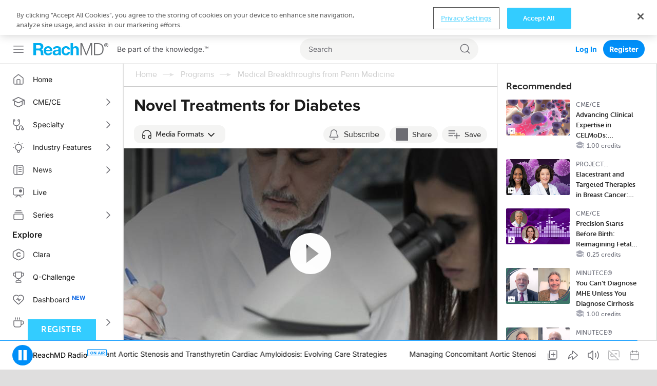

--- FILE ---
content_type: text/html; charset=utf-8
request_url: https://reachmd.com/programs/medical-breakthroughs-from-penn-medicine/novel-treatments-for-diabetes/1787/
body_size: 23454
content:
<!DOCTYPE html><html class="no-js normal-html"><head><meta charset="utf-8"><title>
        
    
        
            
            Novel Treatments for Diabetes
            
                Medical Education on ReachMD
            
        
    
    

        </title><meta name="description" content="Dr. Lazar discusses exciting new innovations in our approach to both type I and type II diabetes including Islet cell transplantation, medications for beta cell preservation and new insights into the control of obesity."><meta name="dc.description" content="Dr. Lazar discusses exciting new innovations in our approach to both type I and type II diabetes including Islet cell transplantation, medications for beta cell preservation and new insights into the control of obesity."><meta itemprop="description" content="Dr. Lazar discusses exciting new innovations in our approach to both type I and type II diabetes including Islet cell transplantation, medications for beta cell preservation and new insights into the control of obesity."><link rel="canonical" href="https://reachmd.com/programs/medical-breakthroughs-from-penn-medicine/novel-treatments-for-diabetes/1787/" /><meta http-equiv="X-UA-Compatible" content="IE=edge"><link rel="shortcut icon" href="https://cdn.reachmd.com/uploads/branding/rmd/favicon.ico" type="image/x-icon"><link rel="icon" href="https://cdn.reachmd.com/uploads/branding/rmd/favicon.ico" type="image/x-icon"><meta name="viewport" content="width=device-width, initial-scale=1.0, minimum-scale=1.0"><meta name="theme-color" content="#3cf"><meta name="apple-itunes-app" content="app-id=316650626, app-argument=https://reachmd.com/segment/1787/?utm_source=71"><!-- Twitter Card data --><meta name="twitter:card" content=summary"><!-- Open Graph data --><meta property="og:title" content="Novel Treatments for Diabetes"><meta name="dc.title" content="Novel Treatments for Diabetes - ReachMD"><meta itemprop="name" content="Novel Treatments for Diabetes - ReachMD"><meta property="og:type" content="article"><meta property="og:description" content="Dr. Lazar discusses exciting new innovations in our approach to both type I and type II diabetes including Islet cell transplantation, medications for beta cell preservation and new insights into the control of obesity."><meta property="og:url" content="https://reachmd.com/programs/medical-breakthroughs-from-penn-medicine/novel-treatments-for-diabetes/1787/"><meta property="og:image" content="https://cdn.reachmd.com/uploads/segments/MedBrkPennMed-03.jpg"><meta itemprop="image" content="https://cdn.reachmd.com/uploads/segments/MedBrkPennMed-03.jpg"><meta name="revisit-after" content="3 days"><meta name="copyright" content="© 2026"><meta name="dc.format" content="text/html"><meta name="dc.publisher" content="US HealthConnect"><meta name="dc.creator" content="Home - www.ushealthconnect.com"><!-- commenting moderation --><meta property="fb:app_id" content="354226591431919"><!-- OneTrust Cookies Consent Notice start for reachmd.com --><script src="https://cdn.cookielaw.org/scripttemplates/otSDKStub.js"  type="text/javascript" charset="UTF-8" data-domain-script=40efdf09-b23d-46fe-b2d1-29d80f6e6436 ></script><script src="https://privacyportal-eu-cdn.onetrust.com/privacy-notice-scripts/otnotice-1.0.min.js" type="text/javascript" charset="UTF-8" id="otprivacy-notice-script">
  
    settings="eyJjYWxsYmFja1VybCI6Imh0dHBzOi8vcHJpdmFjeXBvcnRhbC1ldS5vbmV0cnVzdC5jb20vcmVxdWVzdC92MS9wcml2YWN5Tm90aWNlcy9zdGF0cy92aWV3cyJ9"
  
</script><script type="text/javascript">
    let resolveOneTrust;
    window.onetrustLoaded = new Promise((resolve) => resolveOnetrust = resolve);
    function OptanonWrapper() {
      resolveOnetrust();
    }
</script><!-- OneTrust Cookies Consent Notice end for reachmd.com --><script>
            document.addEventListener('DOMContentLoaded', function() {
              const currentUrl = new URL(window.location.href);
              let removed = false;

              if (currentUrl.searchParams.has('rmd_tok')) {
                currentUrl.searchParams.delete('rmd_tok');
                removed = true;
              }

              if (currentUrl.searchParams.has('rmd_token')) {
                currentUrl.searchParams.delete('rmd_token');
                removed = true;
              }

              if (removed) {
                window.history.replaceState(null, '', currentUrl);
              }
            });
        </script><script async src='https://securepubads.g.doubleclick.net/tag/js/gpt.js'></script><!-- <script data-ad-client="ca-pub-3458590910979882" async src="https://pagead2.googlesyndication.com/pagead/js/adsbygoogle.js"></script> --><!-- Facebook Pixel Code --><script>
          !function(f,b,e,v,n,t,s){if(f.fbq)return;n=f.fbq=function(){n.callMethod?  n.callMethod.apply(n,arguments):n.queue.push(arguments)};if(!f._fbq)f._fbq=n; n.push=n;n.loaded=!0;n.version='2.0';n.queue=[];t=b.createElement(e);t.async=!0; t.src=v;s=b.getElementsByTagName(e)[0];s.parentNode.insertBefore(t,s)}(window, document,'script','//connect.facebook.net/en_US/fbevents.js');

          fbq('init', '1533524483605597');

          fbq('track', 'PageView', {
            
              content_ids: ['1787'],
              content_type: 'noncme',
            
            
          });

          
        </script><noscript><img height="1" width="1" style="display:none" src="https://www.facebook.com/tr?id=1533524483605597&ev=PageView&noscript=1" /></noscript><!-- End Facebook Pixel Code --><!--[if lt IE 9]><script src="//html5shiv.googlecode.com/svn/trunk/html5.js"></script><script>
            window.html5 || document.write('<script src="https://cdn.reachmd.com/assets/js/vendor/html5shiv.js"><\/script>')
        </script><![endif]--><style>
                :root {
                    --brand-main: #33CCFF;
                    --brand-secondary: #33CCFF;
                    --brand-tertiary: #95D7E9;
                    --brand-main-rgb: 51, 204, 255;
                    --brand-secondary-rgb: 51, 204, 255;
                    --brand-tertiary-rgb: 149, 215, 233;

                    --primary-cta-text: #FFFFFF;
                    --primary-cta-background: #33CCFF;
                    --primary-cta-text-active: #FFFFFF;
                    --primary-cta-background-active: #33CCFF;
                    --primary-cta-text-hover: #FFFFFF;
                    --primary-cta-background-hover: #33CCFF;
                }
            </style><link rel="stylesheet" href="https://cdn.reachmd.com/assets/css/common.css?a4ff48d40799fd913d8e36f282af3690"><!--[if lt IE 9]><link rel="stylesheet" href="https://cdn.reachmd.com/assets/css/ie8fixes.min.css?a4ff48d40799fd913d8e36f282af3690"><![endif]--><link rel="stylesheet" id="page-style-vjplayer" href="https://cdn.reachmd.com/assets/css/vjplayer.css?a4ff48d40799fd913d8e36f282af3690"><link rel="stylesheet" id="page-style-segment" href="https://cdn.reachmd.com/assets/css/segment.css?a4ff48d40799fd913d8e36f282af3690"><script>
    
    if (!window.location.origin) {
      window.location.origin = window.location.protocol + '//' + window.location.hostname + (window.location.port ? ':' + window.location.port: '');
    }
    window.currentSite = {
        brandEmail: 'info@reachmd.com',
        externalSegmentTrackingActive: false
    };
    window.isAndroidWebview = false;
    window.isIosWebview = false;
    window.reachMD = {
        
        siteName: 'ReachMD',
        brandName: 'ReachMD',
        webNotificationsPromptEnabled: true,
        inAppNotificationsEnabled: true,
        appVersion: 'v5.55.0',
        
        
        notifications: [],
        urls: {
            media: 'https://cdn.reachmd.com/',
            static: 'https://cdn.reachmd.com/assets/',
            login: '/accounts/login/',
            register: '/registration/register/',
            logger: {
                batch: '/b/',
                analytics_api_host: 'https://data.reachmd.com/',
                analytics_api_enabled: true,
            }
        },
        
        isMobile: false,
        
        gamId: '21928603557',
        serverTime: '2026-01-23T01:54:41.100084-0500',
        buildId: 'a4ff48d40799fd913d8e36f282af3690',
        stream: {
            src: 'https://s134.radiolize.com/radio/8020/radio.mp3',
            streamId: '24',
            title: 'ReachMD Radio',
            poster: 'https://cdn.reachmd.com/assets/img/common/poster_with_bg.jpg'
        },
        user: {
          'rmdvid': "",
          
          
          socialLogins: {
            fb: "/profiles/login/facebook/",
            ln: "/profiles/login/linkedin-oauth2/",
            apple: "/profiles/login/apple-id/",
            google: "/profiles/login/google-oauth2/"
          },
          
          'isLoggedIn': false,
          
          
          'isAppUser': false,
          
        },
        siteDateFormat: 'MM/dd/yyyy',
        siteId: 1,
        isTemplateV2: 'False',
        hasPrintSubscription: false,
        siteCode: 'rmd',
        sessionCookieName: 'sessionid',
        
        injected: {},
        visitedDi: {},
        newsletter: undefined,
        
        abt: [],
        stripePublicKey: 'pk_live_51OrNx6GcPT0G3zEdTGMnKj5SzK2QZW9l7go2bIyvYNDK5JCGKoBY3IfdusdMaScgRuJi5AXbj5BG1LdbFlno4aqB00DwLOfey3',
        stripeSubscriptionPublicKey: 'pk_live_51OtZhXIhq0322TCLqG3GadGbwi0CFC8rPCHThoqHpNAUEtwrd4dqetN3hcbBfdmU8qZdFsHFGNRgIdc02KnmUZd400kFdpjodk',
        tagData: undefined,
    };

    function fetchTagData() {
        var currentUrl = new URL(window.location.href);
        var apiUrl = new URL('/latest/profiles/api/ptags/', window.location.origin);

        var relevantParams = [
            'origin',
            'lorigin',
            'aforigin',
            'tporigin',
            'utm_source',
            'utm_profession',
            'utm_specialty'
        ];

        relevantParams.forEach(function(param) {
            var value = currentUrl.searchParams.get(param);
            if (value) {
                apiUrl.searchParams.set(param.replace(/utm_/g, 'u_'), value);
            }
        });

        fetch(apiUrl.toString(), {
            method: 'GET',
            credentials: 'same-origin',
            headers: {
                'Accept': 'application/json',
                'Content-Type': 'application/json',
            }
        })
        .then(function(response) {
            if (!response.ok) {
                throw new Error('Unable to retrieve tag data info: ' + response.statusText);
            }
            return response.json();
        })
        .then(function(data) {
            window.reachMD.tagData = {
                p: data.p || '',
                s: data.s || '',
                i: data.i || '',
                fi: data.fi || 'false',
            };
            if (typeof window.CustomEvent === 'function') {
                var event = new CustomEvent('tag.data.ready', {
                    detail: window.reachMD.tagData
                });
                window.dispatchEvent(event);
            }
        })
        .catch(function() {
            window.reachMD.tagData = {
                p: '',
                s: '',
                i: '',
                fi: 'false',
            };
            console.info('[LOG]: Unable to retrieve tag data info');
        });
    }

    fetchTagData();
</script><script>window.intlCopies = {};</script><script>
  (function (w, d, t, s, o, a, m) {
    w[o] = w[o] || function () {
      (w[o].q = w[o].q || []).push(arguments)
    };
    w[o].l = 1 * new Date();
    a = d.createElement(t);
    m = d.getElementsByTagName(t)[0];
    a.async = 1;
    a.src = s;
    m.parentNode.insertBefore(a, m)
  })
  
    (window, document, 'script', "https://cdn.reachmd.com/assets/js/logger.js", 'RMDTLOG');
  
  RMDTLOG('init');
</script><script>
                var facebookPixelInit = true;
                !function(f,b,e,v,n,t,s){if(f.fbq)return;n=f.fbq=function(){n.callMethod?
                n.callMethod.apply(n,arguments):n.queue.push(arguments)};if(!f._fbq)f._fbq=n;
                n.push=n;n.loaded=!0;n.version='2.0';n.queue=[];t=b.createElement(e);t.async=!0;
                t.src=v;s=b.getElementsByTagName(e)[0];s.parentNode.insertBefore(t,s)}(window,
                document,'script','https://connect.facebook.net/en_US/fbevents.js');

                fbq('init', '1533524483605597', {
                  
                });

                fbq('track', 'PageView', {
                  
                    content_ids: ['1787'],
                    content_type: 'noncme',
                  
                  
                });

                
                </script><noscript><img height="1" width="1" style="display:none"
                src="https://www.facebook.com/tr?id=1533524483605597&ev=PageView&noscript=1"
                /></noscript><!-- DO NOT MODIFY --><!-- End Facebook Pixel Code --><script type="text/javascript">
        _linkedin_partner_id = 228729
        window._linkedin_data_partner_ids = window._linkedin_data_partner_ids || [];
        window._linkedin_data_partner_ids.push(_linkedin_partner_id);
    </script><script type="text/javascript">
        (function(l) {
            if (!l) {
                window.lintrk = function(a,b) {
                    window.lintrk.q.push([a,b])};
                    window.lintrk.q=[]
            }
            var s = document.getElementsByTagName("script")[0];
            var b = document.createElement("script");
            b.type = "text/javascript";
            b.async = true;
            b.src = "https://snap.licdn.com/li.lms-analytics/insight.min.js";
            s.parentNode.insertBefore(b, s);})
        (window.lintrk);
    </script><noscript><img height="1" width="1" style="display:none;" alt="Inc"
             src="https://px.ads.linkedin.com/collect/?pid=228729&fmt=gif" /></noscript><!-- Twitter conversion tracking base and event code --><script>
  !function (e, t, n, s, u, a) {
    e.twq || (s = e.twq = function () {
      s.exe ? s.exe.apply(s, arguments) : s.queue.push(arguments);
    }, s.version = '1.1', s.queue = [], u = t.createElement(n), u.async = !0, u.src = 'https://static.ads-twitter.com/uwt.js',
      a = t.getElementsByTagName(n)[0], a.parentNode.insertBefore(u, a))
  }(window, document, 'script');
  
    twq('config', 'o221l');
  
  
    twq('event', 'tw-o221l-ocxjs', {});
  
</script><!-- End Twitter conversion tracking base code --><!-- RB2B Tracking Script (US traffic only) --><script>!function(key) {if (window.reb2b) return;window.reb2b = {loaded: true};var s = document.createElement("script");s.async = true;s.src = "https://ddwl4m2hdecbv.cloudfront.net/b/" + key + "/" + key + ".js.gz";document.getElementsByTagName("script")[0].parentNode.insertBefore(s, document.getElementsByTagName("script")[0]);}("4O7Z0HJ71GNX");</script><!-- End RB2B Tracking Script --><script>

(function (i, s, o, g, r, a, m) {
    i['NewGoogleAnalyticsObject'] = r;
    i[r] = i[r] || function () {
        (i.dataLayer = i.dataLayer || []).push(arguments)
    };
    a = s.createElement(o),
    m = s.getElementsByTagName(o)[0];
    a.async = 1;
    a.src = g;
    m.parentNode.insertBefore(a, m)
})(window, document, 'script', '//www.googletagmanager.com/gtag/js?id=G-PNC7XFMR2S', 'gtag');

gtag('js', new Date());
gtag('config', 'G-PNC7XFMR2S');

</script><script>
            var googletag = googletag || {};
            googletag.cmd = googletag.cmd || [];
            var adSlot1, adSlot2, adSlot3, adSlot4, adSlot5, adSlot6, adSlot7, adSlot8, adSlot9, adSlot10, adSlot11, adSlot12, adSlot13;
            var slots;
            googletag.cmd.push(function() {
                let mapLeader = googletag.sizeMapping().
                addSize([0, 0], [[320,50],[320,100],[300,50],[1,1],'fluid']).
                addSize([1025, 0], [[728, 90],[1,1]]).
                build();
                let mapBody = googletag.sizeMapping().
                addSize([0, 0], [[300,250],[320,50],[320,100],[300,50],[1,1],'fluid']).
                addSize([1025, 0], [[728, 90],[1,1]]).
                build();
                let mapRect = googletag.sizeMapping().
                addSize([0,0], []).
                addSize([1025,0], [[300,250],[1,1],'fluid']).
                build();
                let mapSticky = googletag.sizeMapping().
                addSize([0, 0], [[320,50],[300,50],[1,1]]).
                addSize([740, 0], [[728, 90],[1,1]]).
                addSize([1025, 0], [[970,90],[728,90],[1,1]]).
                build();
                adSlot1 = googletag.defineSlot('/21928603557/rmd/top', [728,90],'ad-top').defineSizeMapping(mapLeader).addService(googletag.pubads());
                adSlot2 = googletag.defineSlot('/21928603557/rmd/body1', [728,90],'ad-body1').defineSizeMapping(mapBody).addService(googletag.pubads());
                adSlot3 = googletag.defineSlot('/21928603557/rmd/body2', [728,90],'ad-body2').defineSizeMapping(mapBody).addService(googletag.pubads());
                adSlot4 = googletag.defineSlot('/21928603557/rmd/body3', [728,90],'ad-body3').defineSizeMapping(mapBody).addService(googletag.pubads());
                adSlot5 = googletag.defineSlot('/21928603557/rmd/body4', [728,90],'ad-body4').defineSizeMapping(mapBody).addService(googletag.pubads());
                adSlot6 = googletag.defineSlot('/21928603557/rmd/body5', [728,90],'ad-body5').defineSizeMapping(mapBody).addService(googletag.pubads());
                adSlot7 = googletag.defineSlot('/21928603557/rmd/body6', [728,90],'ad-body6').defineSizeMapping(mapBody).addService(googletag.pubads());
                adSlot8 = googletag.defineSlot('/21928603557/rmd/body7', [728,90],'ad-body7').defineSizeMapping(mapBody).addService(googletag.pubads());
                adSlot9 = googletag.defineSlot('/21928603557/rmd/sidebar', [300,250],'ad-sidebar').addService(googletag.pubads());
                adSlot10 = googletag.defineSlot('/21928603557/rmd/module', [300,250],'ad-module').defineSizeMapping(mapRect).addService(googletag.pubads());
                adSlot11 = googletag.defineSlot('/21928603557/rmd/interstitial', [[300, 250], [1, 1], 'fluid'], 'ad-interstitial').addService(googletag.pubads());
                adSlot12 = googletag.defineSlot('/21928603557/rmd/footer', [[728, 90], [1, 1]], 'ad-footer').defineSizeMapping(mapSticky).addService(googletag.pubads());
                adSlot13 = googletag.defineSlot('/21928603557/rmd/inarticle', [300,250], 'ad-inarticle').addService(googletag.pubads());

                window.trackingSlot = googletag
                .defineSlot('/21928603557/rmd/tracker', [1, 1], 'gam-tracker-slot')
                .addService(googletag.pubads());

                googletag.pubads().setTargeting("site", "reachmd");
                googletag.pubads().setTargeting("hn", window.location.hostname);
                // send user information on first load or refresh
                googletag.pubads().setTargeting("li", window.reachMD.user.isLoggedIn ? "true" : "false");
                googletag.pubads().disableInitialLoad();
                googletag.pubads().collapseEmptyDivs(true);
                googletag.pubads().enableSingleRequest();
                googletag.pubads().enableSyncRendering();
                googletag.enableServices();

                slots = {
                    top: adSlot1,
                    body1: adSlot2,
                    body2: adSlot3,
                    body3: adSlot4,
                    body4: adSlot5,
                    body5: adSlot6,
                    body6: adSlot7,
                    body7: adSlot8,
                    sidebar: adSlot9,
                    module: adSlot10,
                    interstitial: adSlot11,
                    footer: adSlot12,
                    inarticle: adSlot13,
                };
                if (typeof window.CustomEvent === 'function') {
                    const event = new CustomEvent('ads.service.enabled');
                    window.dispatchEvent(event);
                }
            });

            const getRos = function () {
                let ros = 'True';
                const rosElements = ['.object-data', '.js-agg-data', '.live-event-enrolment-data'];
                for (let _ = 0; _ < rosElements.length; _++) {
                    const element = document.querySelector(rosElements[_]);
                    if (element) {
                        ros = element.getAttribute("data-allow-run-of-site-ads");
                        break;
                    }
                }
                return ros;
            }

            var setUserTargeting = () => {
                googletag.cmd.push(() => {
                    googletag.pubads().setTargeting("s", window.reachMD.tagData.s);
                    googletag.pubads().setTargeting("p", window.reachMD.tagData.p);
                    googletag.pubads().setTargeting("i", window.reachMD.tagData.i);
                    googletag.pubads().setTargeting("fi", window.reachMD.tagData.fi);
                });
            };

            // send user information when navigate on site
            var sendUserInformation = function (notFoundPage=false) {
                googletag.cmd.push(() => {
                    const pathParts = window.location.pathname.substr(0).split("/");
                    if (pathParts[1]) {
                        googletag.pubads().setTargeting("agg1", pathParts[1]);
                    } else {
                        googletag.pubads().setTargeting("agg1", "home");
                    }

                    let agg2 = [];
                    if (document.querySelector(".object-data") && document.querySelector(".object-data").getAttribute("data-subcategories")) {
                        agg2 = document.querySelector(".object-data").getAttribute("data-subcategories").split(';').filter((category) => category);
                        if (pathParts[2]) {
                            agg2.push(pathParts[2]);
                        }
                        agg2 = agg2.map((categorySlug) => categorySlug.slice(0,40));
                        googletag.pubads().setTargeting("agg2", agg2);
                    } else {
                        googletag.pubads().setTargeting("agg2", pathParts[2] ? pathParts[2].slice(0,40) : "none");
                    }
                    googletag.pubads().setTargeting("ros", getRos());
                    if (document.getElementById('minute_ce_challenge_details')) {
                        googletag.pubads().setTargeting("details-program", document.getElementById('minute_ce_challenge_details').getAttribute('data-slug'));
                        googletag.pubads().setTargeting("tag", document.getElementById('minute_ce_challenge_details').getAttribute('data-id'));
                    } else {
                        googletag.pubads().setTargeting("details-program", document.querySelector(".object-data") && document.querySelector(".object-data").getAttribute("data-title") ? document.querySelector(".object-data").getAttribute("data-title").slice(0, 39) : "none");
                        googletag.pubads().setTargeting("tag", document.querySelector(".object-data") && document.querySelector(".object-data").getAttribute("data-id") ? document.querySelector(".object-data").getAttribute("data-id") : "none");
                    }
                    const dataElement = document.querySelector(".object-data") || document.querySelector(".js-agg-data");
                    const gamCampaignId = dataElement && dataElement.getAttribute("data-gam-campaign-id");
                    googletag.pubads().setTargeting("tlid", gamCampaignId ? gamCampaignId : "none");
                    googletag.pubads().setTargeting("pu", window.location.href);
                    if (notFoundPage) {
                        googletag.pubads().setTargeting("404", "true");
                    } else {
                        googletag.pubads().setTargeting("404", "false");
                    }
                    // Set 'typ' targeting for program type
                    const typValue = dataElement && dataElement.getAttribute("data-typ");
                    googletag.pubads().setTargeting("typ", typValue || "none");
                });
            };

            const adLabelHeight = 25;
            const dynamicLoadAds = function () {
                document.querySelectorAll('.ad-container .js-ad-banner').forEach((adElement) => {
                    const adId = adElement.id;
                    // InArticle Ad is rendered from React App, no need to refresh it here, also Sidebar ad is always visible from old code
                    if (adElement.getElementsByTagName('iframe').length ||
                        adElement.getAttribute('data-loaded') ||
                        adId === 'ad-sidebar' ||
                        adId === 'ad-inarticle'
                    ) {
                        return;
                    }

                    const slotName = adId.slice(adId.indexOf('-') + 1);

                    const style = adElement.getAttribute('style');
                    if (style) {
                        adElement.setAttribute('style', '');
                    }
                    const adPosition = adElement.getBoundingClientRect();
                    const halfAdHeight = adId === 'ad-module' ? 125 : 45;
                    const radioPlayer = document.querySelector('#sticky_radio_player .radio-sticky-player');
                    const radioPlayerHeight = radioPlayer ? radioPlayer.offsetHeight : 0;
                    const maxTopPosition = window.innerHeight - halfAdHeight - radioPlayerHeight;
                    const mainContent = document.querySelector('.sec-main-content');
                    const mainContentTopPosition = mainContent ? mainContent.getBoundingClientRect().top : 0;

                    if (style) {
                        adElement.setAttribute('style', style);
                    }

                    // Page header and desktop sticky radio player heights were taken into consideration
                    // when checking if ad is visible
                    if (adPosition.top >= mainContentTopPosition &&
                        Math.ceil(adPosition.top + adLabelHeight) < maxTopPosition &&
                        !adElement.getElementsByTagName('iframe').length
                    ) {
                        adElement.setAttribute('data-loaded', 'true');
                        window.refreshSlot(slotName);
                    } else {
                        adElement.setAttribute('data-visible', 'false');
                    }
                });
            };

            var refreshSidebarSlot = function() {
                googletag.cmd.push(function() {
                    googletag.pubads().refresh([ adSlot9 ], { changeCorrelator: false });
                });
            };

            var refreshSlots = function(addScrollListener = false) {
                dynamicLoadAds();
                if (addScrollListener) {
                    document.querySelector('.block-content').addEventListener('scroll', _.debounce(dynamicLoadAds, 100));
                }
            };

            var refreshSlot = function(slotName) {
                googletag.cmd.push(function() {
                    googletag.pubads().refresh([slots[slotName]], { changeCorrelator: false });
                });
            };
        </script><script>
// Auto-refresh functionality
(function() {
    const AD_REFRESH_INTERVAL_MS = 30000;
    const VIEWABILITY_THRESHOLD = 0.5;
    const VIEWABILITY_DURATION_MS = 1000;

    const autoRefreshState = new Map();
    let tabVisible = !document.hidden;


    // Tab visibility detection
    document.addEventListener('visibilitychange', function() {
        const wasVisible = tabVisible;
        tabVisible = !document.hidden;

        if (!wasVisible && tabVisible) {
            // Tab became visible, restart timers for viewable ads
            autoRefreshState.forEach(function(state, adId) {
                if (state.isViewable) {
                    startRefreshTimer(adId);
                }
            });
        } else if (wasVisible && !tabVisible) {
            // Tab became hidden, clear all refresh timers
            autoRefreshState.forEach(function(state) {
                clearTimeout(state.refreshTimer);
                state.refreshTimer = null;
            });
        }
    });

    function startRefreshTimer(adId) {
        const state = autoRefreshState.get(adId);
        if (!state) {
            return;
        }
        clearTimeout(state.refreshTimer);
        state.refreshTimer = setTimeout(function() {

            if (state.isViewable && tabVisible) {
                const slotName = adId.replace(/^ad-/, '');

                if (typeof window.reachMD !== 'undefined' &&
                    typeof window.reachMD.logger !== 'undefined' &&
                    typeof window.reachMD.logger.adImpression === 'function') {

                    googletag.cmd.push(function() {
                        const adSlots = googletag.pubads().getSlots();
                        const currentSlot = adSlots.find(function(slot) {
                            return slot.getSlotElementId() === adId;
                        });

                        if (currentSlot) {
                            const responseInfo = currentSlot.getResponseInformation();
                            window.reachMD.logger.adImpression({
                                slotId: slotName,
                                elementId: adId,
                                creativeId: responseInfo ? responseInfo.creativeId : null,
                                requestRate: state.requestRate || 0,
                                firstRate: state.firstRate || 0,
                                finalRate: state.finalRate || 0,
                                isRefreshed: true
                            });
                        }
                    });
                }

                if (typeof refreshSlot === 'function') {
                    const adElement = document.getElementById(adId);
                    if (adElement) {
                        // Find parent container - GAM manipulates the ad element directly, so we lock the container
                        // For React ads: look for parent with both ad-container-module and ad-container classes
                        // For Django template ads: look for .ad-container parent
                        let targetElement = adElement.closest('.ad-container-module.ad-container');
                        if (!targetElement) {
                            targetElement = adElement.closest('.ad-container');
                        }
                        targetElement = targetElement || adElement;

                        // Preserve current dimensions before refresh
                        const currentHeight = targetElement.offsetHeight;
                        const currentWidth = targetElement.offsetWidth;

                        if (currentHeight > 0) {
                            targetElement.style.setProperty('height', currentHeight + 'px', 'important');
                            targetElement.style.setProperty('width', currentWidth + 'px', 'important');
                            targetElement.style.overflow = 'hidden';
                        }

                        // Remove previous listeners if exist
                        if (state.slotRenderListener) {
                            googletag.pubads().removeEventListener('slotRenderEnded', state.slotRenderListener);
                            state.slotRenderListener = null;
                        }
                        if (state.slotOnloadListener) {
                            googletag.pubads().removeEventListener('slotOnload', state.slotOnloadListener);
                            state.slotOnloadListener = null;
                        }

                        // Set up listener BEFORE calling refreshSlot to catch the render event
                        const adSlots = googletag.pubads().getSlots();
                        const currentSlot = adSlots.find(function(slot) {
                            return slot.getSlotElementId() === adId;
                        });

                        if (currentSlot) {
                            // Create onload listener for when creative finishes loading
                            state.slotOnloadListener = function(event) {
                                if (event.slot === currentSlot) {
                                    // Ad creative has fully loaded, restore auto dimensions
                                    targetElement.style.removeProperty('height');
                                    targetElement.style.removeProperty('width');
                                    targetElement.style.minHeight = '';
                                    targetElement.style.overflow = '';

                                    // Remove listener after it fires
                                    googletag.pubads().removeEventListener('slotOnload', state.slotOnloadListener);
                                    state.slotOnloadListener = null;
                                }
                            };

                            // Create render listener to check if ad is empty
                            state.slotRenderListener = function(event) {
                                if (event.slot === currentSlot) {
                                    if (event.isEmpty) {
                                        // No ad loaded, free the space
                                        targetElement.style.removeProperty('height');
                                        targetElement.style.removeProperty('width');
                                        targetElement.style.height = '0';
                                        targetElement.style.width = '0';
                                        targetElement.style.minHeight = '0';
                                        targetElement.style.overflow = 'hidden';

                                        googletag.pubads().removeEventListener('slotRenderEnded', state.slotRenderListener);
                                        googletag.pubads().removeEventListener('slotOnload', state.slotOnloadListener);
                                        state.slotRenderListener = null;
                                        state.slotOnloadListener = null;
                                    } else {
                                        // Ad is rendering, onload listener will handle cleanup
                                        googletag.pubads().removeEventListener('slotRenderEnded', state.slotRenderListener);
                                        state.slotRenderListener = null;
                                    }
                                }
                            };

                            googletag.pubads().addEventListener('slotRenderEnded', state.slotRenderListener);
                            googletag.pubads().addEventListener('slotOnload', state.slotOnloadListener);
                        }
                    }

                    refreshSlot(slotName);
                }

                state.refreshCount = (state.refreshCount || 0) + 1;
            }

            // Restart timer
            startRefreshTimer(adId);
        }, AD_REFRESH_INTERVAL_MS);
    }

    function initAutoRefreshForAd(adElement) {
        const adId = adElement.id;
        const slotName = adId.replace(/^ad-/, '');

        if (slotName === 'interstitial') {
            return;
        }


        const state = {
            isViewable: false,
            refreshTimer: null,
            viewabilityTimer: null,
            refreshCount: 0,
            requestRate: 0,
            firstRate: 0,
            finalRate: 0,
            slotRenderListener: null,
            slotOnloadListener: null
        };
        autoRefreshState.set(adId, state);

        const observer = new IntersectionObserver(function(entries) {
            entries.forEach(function(entry) {
                const isCurrentlyViewable = entry.isIntersecting &&
                    entry.intersectionRatio >= VIEWABILITY_THRESHOLD;

                if (isCurrentlyViewable && !state.isViewable) {
                    // Ad became viewable, start confirmation timer
                    clearTimeout(state.viewabilityTimer);
                    state.viewabilityTimer = setTimeout(function() {
                        state.isViewable = true;
                        if (tabVisible) {
                            startRefreshTimer(adId);
                        }
                    }, VIEWABILITY_DURATION_MS);
                } else if (!isCurrentlyViewable && state.isViewable) {
                    // Ad is no longer viewable
                    state.isViewable = false;
                    clearTimeout(state.viewabilityTimer);
                    clearTimeout(state.refreshTimer);
                    state.refreshTimer = null;
                } else if (!isCurrentlyViewable) {
                    // Clear viewability timer if not viewable
                    clearTimeout(state.viewabilityTimer);
                }
            });
        }, {
            threshold: VIEWABILITY_THRESHOLD
        });

        observer.observe(adElement);
        state.observer = observer;
    }

    function waitForAdsToLoad(attempt = 1, maxAttempts = 20) {
        const adElements = document.querySelectorAll('.js-ad-banner');

        // Check if ads are actually rendered (have dimensions)
        const renderedAds = Array.from(adElements).filter(ad => {
            const rect = ad.getBoundingClientRect();
            return rect.width > 0 && rect.height > 0;
        });

        if (renderedAds.length > 0) {
            // Initialize auto-refresh for rendered ads
            renderedAds.forEach(initAutoRefreshForAd);

            // If there are more ads in DOM but not rendered yet, keep checking
            if (renderedAds.length < adElements.length && attempt < maxAttempts) {
                setTimeout(() => waitForAdsToLoad(attempt + 1, maxAttempts), 500);
            }
        } else if (attempt < maxAttempts) {
            // No ads found or none rendered yet, retry
            setTimeout(() => waitForAdsToLoad(attempt + 1, maxAttempts), 500);
        }
    }

    // Use MutationObserver to detect when ads are added to DOM
    function observeAdChanges() {
        const observer = new MutationObserver(function(mutations) {
            let adAdded = false;
            mutations.forEach(function(mutation) {
                mutation.addedNodes.forEach(function(node) {
                    if (node.nodeType === 1) { // Element node
                        if (node.classList && node.classList.contains('js-ad-banner')) {
                            adAdded = true;
                        } else if (node.querySelector && node.querySelector('.js-ad-banner')) {
                            adAdded = true;
                        }
                    }
                });
            });

            if (adAdded) {
                // Small delay to let the ad render
                setTimeout(() => waitForAdsToLoad(), 100);
            }
        });

        observer.observe(document.body, {
            childList: true,
            subtree: true
        });

        return observer;
    }

    // Start observing for ad changes when body is available
    let mutationObserver = null;
    function initMutationObserver() {
        if (!mutationObserver && document.body) {
            mutationObserver = observeAdChanges();
        }
    }

    // Initial check
    if (document.readyState === 'loading') {
        document.addEventListener('DOMContentLoaded', function() {
            waitForAdsToLoad();
            initMutationObserver();
        });
    } else {
        waitForAdsToLoad();
        initMutationObserver();
    }

    window.addEventListener('beforeunload', function() {
        autoRefreshState.forEach(function(state) {
            clearTimeout(state.refreshTimer);
            clearTimeout(state.viewabilityTimer);
            if (state.observer) {
                state.observer.disconnect();
            }
            if (state.slotRenderListener) {
                googletag.pubads().removeEventListener('slotRenderEnded', state.slotRenderListener);
            }
            if (state.slotOnloadListener) {
                googletag.pubads().removeEventListener('slotOnload', state.slotOnloadListener);
            }
        });
        if (mutationObserver) {
            mutationObserver.disconnect();
        }
    });
})();
 </script><script type="text/javascript" src="//script.crazyegg.com/pages/scripts/0011/0621.js" async="async"></script></head><body class="layout-desktop body nav-opened  mvt-font-updates "><!-- Facebook comments integration --><div id="fb-root"></div><header class="sec-head"><div class="page-logo"><div class="left-nav-hamburger js-toggle-left-nav"></div><div class="js-minimize-player-for-segment-playing"><a href="/" title="ReachMD"><img src="https://cdn.reachmd.com/uploads/branding/rmd/rmd_header-logo_isfiuosqzD.svg" alt="ReachMD" /></a></div><strong class="slogan">Be part of the knowledge.<span>&trade;</span></strong></div><div class="header-search"><div class="header-search__close-button js-header-search-close"></div><form
                    class="form header-search__form js-header-search-form"
                    method="get" action="/search/"
                ><div class="field field-text"><input id="form-search-field" type="text" placeholder="Search" name="q" gname="storesearch" /><input type="hidden" name="order_by" value="1"><div class="clear-search-input"></div></div><div class="field field-actions"><button type="submit"></button></div></form><div class="header-search__open-button js-header-search-open"></div></div><div class="links"><ul class="enter-links"><li><a class="js-rmdnet-login" href="/accounts/login/">Log In</a></li><li><a class="js-rmdnet-register" href="/registration/register/">Register</a></li></ul></div></header><section class="sec-main-content"><div class="block-sidebar has-prompt"><nav class="nav-main"><ul><li
                    
                    class="aim-menu-item home "
                ><a
                        href="/"
                        target="_blank"
                        class="leave-page js-minimize-player-for-segment-playing"
                    ><span>Home</span><span class="js-menu-item-arrow"></span></a></li><li
                    
                    class="aim-menu-item cme has-submenu "
                ><a
                        href="/cme/"
                        target="_blank"
                        class="leave-page js-minimize-player-for-segment-playing"
                    ><span>CME/CE</span><span class="js-menu-item-arrow"></span></a><div class="sec-submenu-container" id="cmece"><div class="sec-submenu"><div class="nav-submenu-container"><div class="nav nav-submenu"><h3>CME Learning Centers</h3><ul><li><a href="https://reachmd.com/advancesinCKM/" target="_blank" class="leave-page js-minimize-player-for-segment-playing" title="Advances in CKM">Advances in CKM</a></li><li><a href="https://reachmd.com/advances-in-masld-mash/" target="_blank" class="leave-page js-minimize-player-for-segment-playing" title="Advances in MASLD/MASH">Advances in MASLD/MASH</a></li><li><a href="https://reachmd.com/advances-in-obesity-management/" target="_blank" class="leave-page js-minimize-player-for-segment-playing" title="Advances in Obesity Management">Advances in Obesity Management</a></li><li><a href="https://reachmd.com/cme/advances-in-pah/" target="_blank" class="leave-page js-minimize-player-for-segment-playing" title="Advances in PAH">Advances in PAH</a></li><li><a href="/cme/attr-learning-center/" target="_blank" class="leave-page js-minimize-player-for-segment-playing" title="Amyloid Transthyretin (ATTR) Learning Center">Amyloid Transthyretin (ATTR) Learning Center</a></li><li><a href="https://reachmd.com/programs/global-heart-failure-academy/" target="_blank" class="leave-page js-minimize-player-for-segment-playing" title="Global Heart Failure Academy">Global Heart Failure Academy</a></li><li><a href="https://reachmd.com/cme/gMGmatters/" target="_blank" class="leave-page js-minimize-player-for-segment-playing" title="Myasthenia Matters">Myasthenia Matters</a></li><li><a href="/cme/neuro-frontiers-cme/" target="_blank" class="leave-page js-minimize-player-for-segment-playing" title="NeuroFrontiers CME">NeuroFrontiers CME</a></li></ul><h3>CME/CE Topic Areas</h3><ul><li><a href="/cme/allergy-asthma-and-immunology/" target="_blank" class="leave-page js-minimize-player-for-segment-playing" title="Allergy, Asthma, and Immunology">Allergy, Asthma, and Immunology</a></li><li><a href="/cme/cardiology/" target="_blank" class="leave-page js-minimize-player-for-segment-playing" title="Cardiology">Cardiology</a></li><li><a href="/cme/dermatology/" target="_blank" class="leave-page js-minimize-player-for-segment-playing" title="Dermatology">Dermatology</a></li><li><a href="/cme/emergency-medicine/" target="_blank" class="leave-page js-minimize-player-for-segment-playing" title="Emergency Medicine">Emergency Medicine</a></li><li><a href="/cme/endocrinology/" target="_blank" class="leave-page js-minimize-player-for-segment-playing" title="Endocrinology">Endocrinology</a></li></ul></div><div class="nav nav-submenu"><ul><li><a href="/cme/gastroenterology-and-hepatology/" target="_blank" class="leave-page js-minimize-player-for-segment-playing" title="Gastroenterology and Hepatology">Gastroenterology and Hepatology</a></li></ul><ul><li><a href="/cme/general-medicine-and-primary-care/" target="_blank" class="leave-page js-minimize-player-for-segment-playing" title="General Medicine and Primary Care">General Medicine and Primary Care</a></li></ul><ul><li><a href="/cme/infectious-diseases/" target="_blank" class="leave-page js-minimize-player-for-segment-playing" title="Infectious Diseases">Infectious Diseases</a></li></ul><ul><li><a href="/cme/genetics/" target="_blank" class="leave-page js-minimize-player-for-segment-playing" title="Genetics">Genetics</a></li></ul><ul><li><a href="/cme/nephrology/" target="_blank" class="leave-page js-minimize-player-for-segment-playing" title="Nephrology">Nephrology</a></li></ul><ul><li><a href="/cme/neurology-and-neurosurgery/" target="_blank" class="leave-page js-minimize-player-for-segment-playing" title="Neurology">Neurology</a></li></ul><ul><li><a href="/cme/nutrition/" target="_blank" class="leave-page js-minimize-player-for-segment-playing" title="Nutrition">Nutrition</a></li></ul><ul><li><a href="/cme/Oncology-and-Hematology/" target="_blank" class="leave-page js-minimize-player-for-segment-playing" title="Oncology and Hematology">Oncology and Hematology</a></li></ul><ul><li><a href="/cme/ophthalmology/" target="_blank" class="leave-page js-minimize-player-for-segment-playing" title="Ophthalmology">Ophthalmology</a></li></ul><ul><li><a href="/cme/pathology-and-laboratory-medicine/" target="_blank" class="leave-page js-minimize-player-for-segment-playing" title="Pathology and Laboratory Medicine">Pathology and Laboratory Medicine</a></li></ul><ul><li><a href="/cme/pediatrics/" target="_blank" class="leave-page js-minimize-player-for-segment-playing" title="Pediatrics">Pediatrics</a></li></ul><ul><li><a href="/cme/psychiatry-and-mental-health/" target="_blank" class="leave-page js-minimize-player-for-segment-playing" title="Psychiatry and Mental Health">Psychiatry and Mental Health</a></li></ul><ul><li><a href="/cme/pulmonary-medicine/" target="_blank" class="leave-page js-minimize-player-for-segment-playing" title="Pulmonary Medicine">Pulmonary Medicine</a></li></ul><ul><li><a href="/cme/radiology/" target="_blank" class="leave-page js-minimize-player-for-segment-playing" title="Radiology">Radiology</a></li></ul><ul><li><a href="/cme/rare-orphan-diseases/" target="_blank" class="leave-page js-minimize-player-for-segment-playing" title="Rare and Orphan Diseases">Rare and Orphan Diseases</a></li></ul></div><div class="nav nav-submenu"><ul><li><a href="/cme/rheumatology/" target="_blank" class="leave-page js-minimize-player-for-segment-playing" title="Rheumatology">Rheumatology</a></li></ul><ul><li><a href="/cme/surgery/" target="_blank" class="leave-page js-minimize-player-for-segment-playing" title="Surgery">Surgery</a></li></ul><ul><li><a href="/cme/medical-device-and-technology-cme/" target="_blank" class="leave-page js-minimize-player-for-segment-playing" title="Technology">Technology</a></li></ul><ul><li><a href="/cme/urology/" target="_blank" class="leave-page js-minimize-player-for-segment-playing" title="Urology">Urology</a></li></ul><ul><li><a href="/cme/womens-health/" target="_blank" class="leave-page js-minimize-player-for-segment-playing" title="Women&#x27;s Health">Women&#x27;s Health</a></li></ul></div></div><div class="nav-submenu-cta-container"><a href="/cme/" class="see-more global js-minimize-player-for-segment-playing" title="CME/CE">View all CME/CE</a></div></div></div></li><li
                    
                    class="aim-menu-item clinical-practice has-submenu "
                ><a
                        href="/clinical-practice/"
                        target="_blank"
                        class="leave-page js-minimize-player-for-segment-playing"
                    ><span>Specialty</span><span class="js-menu-item-arrow"></span></a><div class="sec-submenu-container" id="specialty"><div class="sec-submenu"><div class="nav-submenu-container"><div class="nav nav-submenu"><ul><li><a href="/clinical-practice/allergy-and-clinical-immunology/" target="_blank" class="leave-page js-minimize-player-for-segment-playing" title="Allergy and Clinical Immunology">Allergy and Clinical Immunology</a></li></ul><ul><li><a href="/clinical-practice/anesthesiology/" target="_blank" class="leave-page js-minimize-player-for-segment-playing" title="Anesthesiology">Anesthesiology</a></li></ul><ul><li><a href="/clinical-practice/cardiology/" target="_blank" class="leave-page js-minimize-player-for-segment-playing" title="Cardiology">Cardiology</a></li></ul><ul><li><a href="/clinical-practice/dermatology/" target="_blank" class="leave-page js-minimize-player-for-segment-playing" title="Dermatology">Dermatology</a></li></ul><ul><li><a href="/clinical-practice/emergency-medicine/" target="_blank" class="leave-page js-minimize-player-for-segment-playing" title="Emergency Medicine">Emergency Medicine</a></li></ul><ul><li><a href="/clinical-practice/endocrinology/" target="_blank" class="leave-page js-minimize-player-for-segment-playing" title="Endocrinology">Endocrinology</a></li></ul><ul><li><a href="/clinical-practice/gastroenterology-and-hepatology/" target="_blank" class="leave-page js-minimize-player-for-segment-playing" title="Gastroenterology and Hepatology">Gastroenterology and Hepatology</a></li></ul><ul><li><a href="/clinical-practice/general-medicine-and-primary-care/" target="_blank" class="leave-page js-minimize-player-for-segment-playing" title="General Medicine and Primary Care">General Medicine and Primary Care</a></li></ul><ul><li><a href="/clinical-practice/genetics/" target="_blank" class="leave-page js-minimize-player-for-segment-playing" title="Genetics">Genetics</a></li></ul><ul><li><a href="/clinical-practice/infectious-diseases/" target="_blank" class="leave-page js-minimize-player-for-segment-playing" title="Infectious Diseases">Infectious Diseases</a></li></ul><ul><li><a href="/clinical-practice/nephrology/" target="_blank" class="leave-page js-minimize-player-for-segment-playing" title="Nephrology">Nephrology</a></li></ul></div><div class="nav nav-submenu"><ul><li><a href="/clinical-practice/neurology-and-neurosurgery/" target="_blank" class="leave-page js-minimize-player-for-segment-playing" title="Neurology and Neurosurgery">Neurology and Neurosurgery</a></li></ul><ul><li><a href="/clinical-practice/nutrition/" target="_blank" class="leave-page js-minimize-player-for-segment-playing" title="Nutrition">Nutrition</a></li></ul><ul><li><a href="/clinical-practice/obgyn-and-womens-health/" target="_blank" class="leave-page js-minimize-player-for-segment-playing" title="OB/GYN and Women&#x27;s Health">OB/GYN and Women&#x27;s Health</a></li></ul><ul><li><a href="/clinical-practice/oncology-hematology/" target="_blank" class="leave-page js-minimize-player-for-segment-playing" title="Oncology - Hematology">Oncology - Hematology</a></li></ul><ul><li><a href="/clinical-practice/ophthalmology/" target="_blank" class="leave-page js-minimize-player-for-segment-playing" title="Ophthalmology">Ophthalmology</a></li></ul><ul><li><a href="/clinical-practice/optometry/" target="_blank" class="leave-page js-minimize-player-for-segment-playing" title="Optometry">Optometry</a></li></ul><ul><li><a href="/clinical-practice/pathology-and-lab-medicine/" target="_blank" class="leave-page js-minimize-player-for-segment-playing" title="Pathology and Lab Medicine">Pathology and Lab Medicine</a></li></ul><ul><li><a href="/clinical-practice/pediatrics/" target="_blank" class="leave-page js-minimize-player-for-segment-playing" title="Pediatrics">Pediatrics</a></li></ul><ul><li><a href="/clinical-practice/psychiatry-and-mental-health/" target="_blank" class="leave-page js-minimize-player-for-segment-playing" title="Psychiatry and Mental Health">Psychiatry and Mental Health</a></li></ul><ul><li><a href="/clinical-practice/pulmonary-medicine/" target="_blank" class="leave-page js-minimize-player-for-segment-playing" title="Pulmonary Medicine">Pulmonary Medicine</a></li></ul><ul><li><a href="/clinical-practice/radiology/" target="_blank" class="leave-page js-minimize-player-for-segment-playing" title="Radiology">Radiology</a></li></ul><ul><li><a href="/clinical-practice/rare-orphan-diseases/" target="_blank" class="leave-page js-minimize-player-for-segment-playing" title="Rare and Orphan Diseases">Rare and Orphan Diseases</a></li></ul></div><div class="nav nav-submenu"><ul><li><a href="/clinical-practice/rheumatology/" target="_blank" class="leave-page js-minimize-player-for-segment-playing" title="Rheumatology">Rheumatology</a></li></ul><ul><li><a href="/clinical-practice/sports-medicine/" target="_blank" class="leave-page js-minimize-player-for-segment-playing" title="Sports Medicine">Sports Medicine</a></li></ul><ul><li><a href="/clinical-practice/surgery/" target="_blank" class="leave-page js-minimize-player-for-segment-playing" title="Surgery">Surgery</a></li></ul><ul><li><a href="/clinical-practice/urology/" target="_blank" class="leave-page js-minimize-player-for-segment-playing" title="Urology">Urology</a></li></ul></div></div><div class="nav-submenu-cta-container"><a href="/clinical-practice/" class="see-more global js-minimize-player-for-segment-playing" title="Specialty">View all Specialty</a></div></div></div></li><li
                    
                    class="aim-menu-item industry-feature has-submenu "
                ><a
                        href="/industry-feature/"
                        target="_blank"
                        class="leave-page js-minimize-player-for-segment-playing"
                    ><span>Industry Features</span><span class="js-menu-item-arrow"></span></a><div class="sec-submenu-container" id="industry-features"><div class="sec-submenu"><div class="nav-submenu-container"><div class="nav nav-submenu"><ul><li><a href="/industry-feature/anesthesiology/" target="_blank" class="leave-page js-minimize-player-for-segment-playing" title="Anesthesiology">Anesthesiology</a></li></ul><ul><li><a href="/industry-feature/hit/" target="_blank" class="leave-page js-minimize-player-for-segment-playing" title="Cardiology">Cardiology</a></li></ul><ul><li><a href="/industry-feature/dermatology/" target="_blank" class="leave-page js-minimize-player-for-segment-playing" title="Dermatology">Dermatology</a></li></ul><ul><li><a href="/industry-feature/emergency-medicine/" target="_blank" class="leave-page js-minimize-player-for-segment-playing" title="Emergency Medicine">Emergency Medicine</a></li></ul><ul><li><a href="/industry-feature/endocrinology/" target="_blank" class="leave-page js-minimize-player-for-segment-playing" title="Endocrinology">Endocrinology</a></li></ul><ul><li><a href="/industry-feature/gastroenterology-and-hepatology/" target="_blank" class="leave-page js-minimize-player-for-segment-playing" title="Gastroenterology and Hepatology">Gastroenterology and Hepatology</a></li></ul><ul><li><a href="/industry-feature/general-medicine-and-primary-care/" target="_blank" class="leave-page js-minimize-player-for-segment-playing" title="General Medicine and Primary Care">General Medicine and Primary Care</a></li></ul><ul><li><a href="/industry-feature/infectious-diseases/" target="_blank" class="leave-page js-minimize-player-for-segment-playing" title="Infectious Diseases">Infectious Diseases</a></li></ul><ul><li><a href="/industry-feature/nephrology/" target="_blank" class="leave-page js-minimize-player-for-segment-playing" title="Nephrology">Nephrology</a></li></ul><ul><li><a href="/industry-feature/neurology-and-neurosurgery/" target="_blank" class="leave-page js-minimize-player-for-segment-playing" title="Neurology and Neurosurgery">Neurology and Neurosurgery</a></li></ul><ul><li><a href="/industry-feature/ob-gyn-and-womens-health/" target="_blank" class="leave-page js-minimize-player-for-segment-playing" title="OB/GYN and Women&#x27;s Health">OB/GYN and Women&#x27;s Health</a></li></ul><ul><li><a href="/industry-feature/oncology-hematology/" target="_blank" class="leave-page js-minimize-player-for-segment-playing" title="Oncology - Hematology">Oncology - Hematology</a></li></ul></div><div class="nav nav-submenu"><ul><li><a href="/industry-feature/ophthalmology/" target="_blank" class="leave-page js-minimize-player-for-segment-playing" title="Ophthalmology">Ophthalmology</a></li></ul><ul><li><a href="/industry-feature/pathology-and-lab-medicine/" target="_blank" class="leave-page js-minimize-player-for-segment-playing" title="Pathology and Lab Medicine">Pathology and Lab Medicine</a></li></ul><ul><li><a href="/industry-feature/pediatrics/" target="_blank" class="leave-page js-minimize-player-for-segment-playing" title="Pediatrics">Pediatrics</a></li></ul><ul><li><a href="/industry-feature/psychiatry-and-mental-health/" target="_blank" class="leave-page js-minimize-player-for-segment-playing" title="Psychiatry and Mental Health">Psychiatry and Mental Health</a></li></ul><ul><li><a href="/industry-feature/pulmonary-medicine/" target="_blank" class="leave-page js-minimize-player-for-segment-playing" title="Pulmonary Medicine">Pulmonary Medicine</a></li></ul><ul><li><a href="/industry-feature/rheumatology/" target="_blank" class="leave-page js-minimize-player-for-segment-playing" title="Rheumatology">Rheumatology</a></li></ul></div></div><div class="nav-submenu-cta-container"><a href="/industry-feature/" class="see-more global js-minimize-player-for-segment-playing" title="Industry Features">View all Industry Features</a></div></div></div></li><li
                    
                    class="aim-menu-item medical-news has-submenu "
                ><a
                        href="/medical-news/"
                        target="_blank"
                        class="leave-page js-minimize-player-for-segment-playing"
                    ><span>News</span><span class="js-menu-item-arrow"></span></a><div class="sec-submenu-container" id="news"><div class="sec-submenu"><div class="nav-submenu-container"><div class="nav nav-submenu"><ul><li><a href="/medical-news/business-of-medicine/" target="_blank" class="leave-page js-minimize-player-for-segment-playing" title="Business of Medicine">Business of Medicine</a></li></ul><ul><li><a href="/medical-news/covid-19-updates/" target="_blank" class="leave-page js-minimize-player-for-segment-playing" title="COVID-19 Updates">COVID-19 Updates</a></li></ul><ul><li><a href="/medical-news/global-health/" target="_blank" class="leave-page js-minimize-player-for-segment-playing" title="Global Health">Global Health</a></li></ul><ul><li><a href="/medical-news/health-policy/" target="_blank" class="leave-page js-minimize-player-for-segment-playing" title="Health Policy">Health Policy</a></li></ul><ul><li><a href="/medical-news/health-technology/" target="_blank" class="leave-page js-minimize-player-for-segment-playing" title="Health Technology">Health Technology</a></li></ul></div><div class="nav nav-submenu"><ul><li><a href="/medical-news/allergy-asthma-immunology/" target="_blank" class="leave-page js-minimize-player-for-segment-playing" title="Allergy, Asthma, and Immunology">Allergy, Asthma, and Immunology</a></li></ul><ul><li><a href="/medical-news/cardiology/" target="_blank" class="leave-page js-minimize-player-for-segment-playing" title="Cardiology">Cardiology</a></li></ul><ul><li><a href="/medical-news/dermatology/" target="_blank" class="leave-page js-minimize-player-for-segment-playing" title="Dermatology">Dermatology</a></li></ul><ul><li><a href="/medical-news/diabetes-and-endocrinology/" target="_blank" class="leave-page js-minimize-player-for-segment-playing" title="Diabetes &amp; Endocrinology">Diabetes &amp; Endocrinology</a></li></ul><ul><li><a href="/medical-news/emergency-medicine/" target="_blank" class="leave-page js-minimize-player-for-segment-playing" title="Emergency Medicine">Emergency Medicine</a></li></ul><ul><li><a href="/medical-news/gastroenterology/" target="_blank" class="leave-page js-minimize-player-for-segment-playing" title="Gastroenterology">Gastroenterology</a></li></ul><ul><li><a href="/medical-news/genetics/" target="_blank" class="leave-page js-minimize-player-for-segment-playing" title="Genetics">Genetics</a></li></ul><ul><li><a href="/medical-news/geriatrics/" target="_blank" class="leave-page js-minimize-player-for-segment-playing" title="Geriatrics">Geriatrics</a></li></ul><ul><li><a href="/medical-news/infectious-disease/" target="_blank" class="leave-page js-minimize-player-for-segment-playing" title="Infectious Disease">Infectious Disease</a></li></ul><ul><li><a href="/medical-news/mens-health/" target="_blank" class="leave-page js-minimize-player-for-segment-playing" title="Men&#x27;s Health">Men&#x27;s Health</a></li></ul><ul><li><a href="/medical-news/nephrology/" target="_blank" class="leave-page js-minimize-player-for-segment-playing" title="Nephrology">Nephrology</a></li></ul><ul><li><a href="/medical-news/neurology/" target="_blank" class="leave-page js-minimize-player-for-segment-playing" title="Neurology">Neurology</a></li></ul></div><div class="nav nav-submenu"><ul><li><a href="/medical-news/nutrition/" target="_blank" class="leave-page js-minimize-player-for-segment-playing" title="Nutrition">Nutrition</a></li></ul><ul><li><a href="/medical-news/ob-gyn-and-womens-health/" target="_blank" class="leave-page js-minimize-player-for-segment-playing" title="OB/GYN &amp; Women&#x27;s Health">OB/GYN &amp; Women&#x27;s Health</a></li></ul><ul><li><a href="/medical-news/oncology/" target="_blank" class="leave-page js-minimize-player-for-segment-playing" title="Oncology">Oncology</a></li></ul><ul><li><a href="/medical-news/ophthalmology/" target="_blank" class="leave-page js-minimize-player-for-segment-playing" title="Ophthalmology">Ophthalmology</a></li></ul><ul><li><a href="/medical-news/pediatrics/" target="_blank" class="leave-page js-minimize-player-for-segment-playing" title="Pediatrics">Pediatrics</a></li></ul><ul><li><a href="/medical-news/primary-care/" target="_blank" class="leave-page js-minimize-player-for-segment-playing" title="Primary Care">Primary Care</a></li></ul><ul><li><a href="/medical-news/psychiatry-and-mental-health/" target="_blank" class="leave-page js-minimize-player-for-segment-playing" title="Psychiatry">Psychiatry</a></li></ul><ul><li><a href="/medical-news/pulmonary-medicine/" target="_blank" class="leave-page js-minimize-player-for-segment-playing" title="Pulmonary Medicine">Pulmonary Medicine</a></li></ul><ul><li><a href="/medical-news/radiology/" target="_blank" class="leave-page js-minimize-player-for-segment-playing" title="Radiology">Radiology</a></li></ul><ul><li><a href="/medical-news/rheumatology/" target="_blank" class="leave-page js-minimize-player-for-segment-playing" title="Rheumatology">Rheumatology</a></li></ul><ul><li><a href="/medical-news/sports-medicine/" target="_blank" class="leave-page js-minimize-player-for-segment-playing" title="Sports Medicine">Sports Medicine</a></li></ul><ul><li><a href="/medical-news/surgery/" target="_blank" class="leave-page js-minimize-player-for-segment-playing" title="Surgery">Surgery</a></li></ul></div></div><div class="nav-submenu-cta-container"><a href="/medical-news/" class="see-more global js-minimize-player-for-segment-playing" title="News">View all News</a></div></div></div></li><li
                    
                      data-start-time="2026-03-13T18:30:00-04:00"
                      data-end-time="2026-03-13T19:30:00-04:00"
                    
                    class="aim-menu-item meetingsnew  rmd-main-menu-item"
                ><a
                        href="/meetings/new/"
                        target="_blank"
                        class="leave-page js-minimize-player-for-segment-playing"
                    ><span>Live</span><span class="js-menu-item-arrow"></span></a></li><li
                    
                    class="aim-menu-item programs has-submenu "
                ><a
                        href="/programs/"
                        target="_blank"
                        class="leave-page js-minimize-player-for-segment-playing"
                    ><span>Series</span><span class="js-menu-item-arrow"></span></a><div class="sec-submenu-container" id="series"><div class="sec-submenu"><div class="nav-submenu-container"><div class="nav nav-submenu"><ul><li><a href="/programs/advances-in-womens-health/" target="_blank" class="leave-page js-minimize-player-for-segment-playing" title="Advances in Women&#x27;s Health">Advances in Women&#x27;s Health</a></li></ul><ul><li><a href="/programs/Audioabstracts/" target="_blank" class="leave-page js-minimize-player-for-segment-playing" title="AudioAbstracts">AudioAbstracts</a></li></ul><ul><li><a href="/programs/clinicians-roundtable/" target="_blank" class="leave-page js-minimize-player-for-segment-playing" title="Clinician&#x27;s Roundtable">Clinician&#x27;s Roundtable</a></li></ul><ul><li><a href="/programs/cme/" target="_blank" class="leave-page js-minimize-player-for-segment-playing" title="CME/CE">CME/CE</a></li></ul><ul><li><a href="/programs/covid-19-frontlines/" target="_blank" class="leave-page js-minimize-player-for-segment-playing" title="COVID-19: On The Frontlines">COVID-19: On The Frontlines</a></li></ul><ul><li><a href="/programs/curious-headlines-dispatches-from-the-stranger-side-of-medicine/" target="_blank" class="leave-page js-minimize-player-for-segment-playing" title="Curious Headlines">Curious Headlines</a></li></ul><ul><li><a href="/programs/dermconsult/" target="_blank" class="leave-page js-minimize-player-for-segment-playing" title="DermConsult">DermConsult</a></li></ul><ul><li><a href="/programs/diabetes-discourse/" target="_blank" class="leave-page js-minimize-player-for-segment-playing" title="Diabetes Discourse">Diabetes Discourse</a></li></ul><ul><li><a href="/programs/everyday-family-medicine/" target="_blank" class="leave-page js-minimize-player-for-segment-playing" title="Everyday Family Medicine">Everyday Family Medicine</a></li></ul><ul><li><a href="/programs/eye-on-ocular-health/" target="_blank" class="leave-page js-minimize-player-for-segment-playing" title="Eye on Ocular Health">Eye on Ocular Health</a></li></ul></div><div class="nav nav-submenu"><ul><li><a href="/programs/gi-insights/" target="_blank" class="leave-page js-minimize-player-for-segment-playing" title="GI Insights">GI Insights</a></li></ul><ul><li><a href="/programs/global-heart-failure-academy/" target="_blank" class="leave-page js-minimize-player-for-segment-playing" title="Global Heart Failure Academy">Global Heart Failure Academy</a></li></ul><ul><li><a href="/programs/grand-rounds-nation/" target="_blank" class="leave-page js-minimize-player-for-segment-playing" title="Grand Rounds Nation®">Grand Rounds Nation®</a></li></ul><ul><li><a href="/programs/heart-matters/" target="_blank" class="leave-page js-minimize-player-for-segment-playing" title="Heart Matters">Heart Matters</a></li></ul><ul><li><a href="/programs/lipid-luminations/" target="_blank" class="leave-page js-minimize-player-for-segment-playing" title="Lipid Luminations">Lipid Luminations</a></li></ul><ul><li><a href="/programs/neurofrontiers/" target="_blank" class="leave-page js-minimize-player-for-segment-playing" title="NeuroFrontiers">NeuroFrontiers</a></li></ul><ul><li><a href="/programs/partners-in-practice/" target="_blank" class="leave-page js-minimize-player-for-segment-playing" title="Partners in Practice">Partners in Practice</a></li></ul><ul><li><a href="/programs/primary-care-today/" target="_blank" class="leave-page js-minimize-player-for-segment-playing" title="Primary Care Today">Primary Care Today</a></li></ul><ul><li><a href="/programs/project-oncology/" target="_blank" class="leave-page js-minimize-player-for-segment-playing" title="Project Oncology">Project Oncology</a></li></ul><ul><li><a href="/programs/reachmd-briefs/" target="_blank" class="leave-page js-minimize-player-for-segment-playing" title="ReachMD Briefs">ReachMD Briefs</a></li></ul><ul><li><a href="/programs/vaccination/" target="_blank" class="leave-page js-minimize-player-for-segment-playing" title="VacciNation">VacciNation</a></li></ul></div><div class="nav nav-submenu"><h3>Spotlight On:</h3><ul><li><a href="/programs/spotlight-acne/" target="_blank" class="leave-page js-minimize-player-for-segment-playing" title="Acne">Acne</a></li><li><a href="/programs/spotlight-on-arthritis/" target="_blank" class="leave-page js-minimize-player-for-segment-playing" title="Arthritis">Arthritis</a></li><li><a href="/programs/spotlight-on-asthma/" target="_blank" class="leave-page js-minimize-player-for-segment-playing" title="Asthma">Asthma</a></li><li><a href="/programs/spotlight-attr-cm/" target="_blank" class="leave-page js-minimize-player-for-segment-playing" title="ATTR-CM">ATTR-CM</a></li><li><a href="/programs/spotlight-covid-19/" target="_blank" class="leave-page js-minimize-player-for-segment-playing" title="COVID-19">COVID-19</a></li><li><a href="/programs/spotlight-metastatic-breast-cancer/" target="_blank" class="leave-page js-minimize-player-for-segment-playing" title="Metastatic Breast Cancer">Metastatic Breast Cancer</a></li><li><a href="/programs/spotlight-on-obesity/" target="_blank" class="leave-page js-minimize-player-for-segment-playing" title="Obesity">Obesity</a></li><li><a href="/programs/spotlight-psoriasis/" target="_blank" class="leave-page js-minimize-player-for-segment-playing" title="Psoriasis">Psoriasis</a></li></ul></div></div><div class="nav-submenu-cta-container"><a href="/programs/" class="see-more global js-minimize-player-for-segment-playing" title="Series">View all Series</a></div></div></div></li></ul><ul><li class="aim-menu-header">Explore</li><li class="aim-menu-item clara"><a
                            class="leave-page js-rmdnet-login js-minimize-player-for-segment-playing"
                            href="/accounts/login/?next=/clara/"
                            data-next="/clara/"
                        ><span>Clara</span></a></li><li
                    
                    class="aim-menu-item q-challenge "
                ><a
                        href="/q-challenge/"
                        target="_blank"
                        class="leave-page js-minimize-player-for-segment-playing"
                    ><span>Q-Challenge</span><span class="js-menu-item-arrow"></span></a></li><li
                    
                    class="aim-menu-item cardio-dashboard "
                ><a
                        href="/cardio-dashboard/"
                        target="_blank"
                        class="leave-page js-minimize-player-for-segment-playing"
                    ><span>Dashboard</span><span class="js-menu-item-arrow"></span></a></li><li
                    
                    class="aim-menu-item doctors-lounge has-submenu "
                ><a
                        href="/doctors-lounge/"
                        target="_blank"
                        class="leave-page js-minimize-player-for-segment-playing"
                    ><span>Doctor’s Lounge</span><span class="js-menu-item-arrow"></span></a><div class="sec-submenu-container" id="doctors-lounge"><div class="sec-submenu"><div class="nav-submenu-container"><div class="nav nav-submenu"><h3>Lifestyle</h3><ul><li><a href="/doctors-lounge/brain-games/" target="_blank" class="leave-page js-minimize-player-for-segment-playing" title="Brain Games">Brain Games</a></li><li><a href="/doctors-lounge/exercise-fitness/" target="_blank" class="leave-page js-minimize-player-for-segment-playing" title="Exercise &amp; Fitness">Exercise &amp; Fitness</a></li><li><a href="/doctors-lounge/healthcare-heroes/" target="_blank" class="leave-page js-minimize-player-for-segment-playing" title="Healthcare Heroes">Healthcare Heroes</a></li><li><a href="/doctors-lounge/humor/" target="_blank" class="leave-page js-minimize-player-for-segment-playing" title="Humor">Humor</a></li><li><a href="/doctors-lounge/nutrition/" target="_blank" class="leave-page js-minimize-player-for-segment-playing" title="Nutrition">Nutrition</a></li><li><a href="/doctors-lounge/op-ed/" target="_blank" class="leave-page js-minimize-player-for-segment-playing" title="Op-Ed">Op-Ed</a></li></ul></div><div class="nav nav-submenu"><h3>Trending Topics</h3><ul><li><a href="/doctors-lounge/business-of-medicine/" target="_blank" class="leave-page js-minimize-player-for-segment-playing" title="Business of Medicine">Business of Medicine</a></li><li><a href="/doctors-lounge/ethics/" target="_blank" class="leave-page js-minimize-player-for-segment-playing" title="Ethics">Ethics</a></li><li><a href="/doctors-lounge/finance/" target="_blank" class="leave-page js-minimize-player-for-segment-playing" title="Finance">Finance</a></li><li><a href="/doctors-lounge/global-medicine/" target="_blank" class="leave-page js-minimize-player-for-segment-playing" title="Global Medicine">Global Medicine</a></li><li><a href="/doctors-lounge/health-disparities/" target="_blank" class="leave-page js-minimize-player-for-segment-playing" title="Health Disparities">Health Disparities</a></li><li><a href="/doctors-lounge/healthcare-policy/" target="_blank" class="leave-page js-minimize-player-for-segment-playing" title="Healthcare Policy">Healthcare Policy</a></li><li><a href="/doctors-lounge/medical-research/" target="_blank" class="leave-page js-minimize-player-for-segment-playing" title="Medical Research">Medical Research</a></li><li><a href="/doctors-lounge/practice-management/" target="_blank" class="leave-page js-minimize-player-for-segment-playing" title="Practice Management">Practice Management</a></li><li><a href="/doctors-lounge/healthcare-technology/" target="_blank" class="leave-page js-minimize-player-for-segment-playing" title="Technology">Technology</a></li></ul></div></div><div class="nav-submenu-cta-container"><a href="/doctors-lounge/" class="see-more global js-minimize-player-for-segment-playing" title="Doctor’s Lounge">View all Doctor’s Lounge</a></div></div></div></li><li class="aim-menu-item playlistpublic"><a href="/playlist/public/" target="_blank" class="leave-page js-minimize-player-for-segment-playing"><span>Playlists</span></a></li><li
                    
                    class="aim-menu-item careers "
                ><a
                        href="/careers/"
                        target="_blank"
                        class="leave-page js-minimize-player-for-segment-playing"
                    ><span>Healthcare Jobs</span><span class="js-menu-item-arrow"></span></a></li></ul><button class="btn-cta btn-create-profile newsletter-popup__open">Newsletter Signup</button></nav><div id="js-app-qr-code" class="app__qr__code"><div class="app__qr__code-image"></div><div class="app__qr__code-text">Continue your experience in our iOS app!</div></div></div><div class="block-content "><div class="page-wrapper user-not_authenticated"><input type="hidden" name="csrfmiddlewaretoken" value="dAUAMEeSETmIBZqOPxyegPdZUJvS1Z7JeL0hUTPfG4Q1fgPhE5Y4DrV1o2UnHFWX"><div class="block-main"><div id="notification_container"></div><div id="pjax-wrapper"><ol itemscope itemtype="https://schema.org/BreadcrumbList" class="sec sec-breadcrumbs"><li itemprop="itemListElement" itemscope itemtype="https://schema.org/ListItem"><a
          class="js-minimize-player-for-segment-playing"
          itemprop="item"
          itemscope
          itemtype="https://schema.org/WebPage"
          itemid="https://reachmd.com/"
          href="/"
        ><span itemprop="name">Home</span></a><meta itemprop="position" content="1" /></li><li itemprop="itemListElement" itemscope itemtype="https://schema.org/ListItem"><a
            class="js-minimize-player-for-segment-playing"
            itemprop="item"
            itemscope
            itemtype="https://schema.org/WebPage"
            itemid="https://reachmd.com/programs/"
            href="/programs/"
          ><span itemprop="name">Programs</span></a><meta itemprop="position" content="2" /></li><li itemprop="itemListElement" itemscope itemtype="https://schema.org/ListItem"><a
            class="js-minimize-player-for-segment-playing"
            itemprop="item"
            itemscope
            itemtype="https://schema.org/WebPage"
            itemid="https://reachmd.com/programs/medical-breakthroughs-from-penn-medicine/"
            href="/programs/medical-breakthroughs-from-penn-medicine/"
          ><span itemprop="name">Medical Breakthroughs from Penn Medicine</span></a><meta itemprop="position" content="3" /></li></ol><div class="js-ad-top ad-top-space-mobile"><div class="ad-container"><div class="ad-advertisement-label" id="ad-top-label">advertisement</div><div id='ad-top' class="js-ad-banner"><script type='text/javascript'>
        googletag.cmd.push(function() {
          googletag.display('ad-top');
        });
      </script></div></div></div><input id="custom-style-id" type="hidden" value="None" /><input id="custom-style-segment-id" type="hidden" value="1787" /><div class="sec-episode details-segment-page new-version"><header
      class="object-data js-segment-data with-details"
      
      data-has-chapters="0"
      data-is-cme="false"
      data-tracking="[]"
      data-has-text-activity="False"
      data-model="segment"
      
      data-id="1787"
      data-display-version="1"
      data-title="Novel Treatments for Diabetes"
      data-allow-run-of-site-ads="True"
      data-hotjar-enabled="True"
      data-is-restricted="false"
      data-display-external-link-modal="True"
      data-display-as-archived="False"
      
      data-ask-desired-credit-type="false"
      data-has-front-matter="false"
      data-user-qualified-to-claim-credit="True"
      data-media-restricted-percentage="0"
      data-has-kynectiv-activity="False"
      data-gam-campaign-id="none"
  ><h1><strong >Novel Treatments for Diabetes</strong></h1><button class="sec-quiz__header__close"></button></header><script type="application/ld+json">{"@context": "http://schema.org/", "@type": "AudioObject", "contentUrl": "https://reachmd.com/programs/medical-breakthroughs-from-penn-medicine/novel-treatments-for-diabetes/1787/audio/6909/", "description": "Dr. Lazar discusses exciting new innovations in our approach to both type I and type II diabetes including Islet cell transplantation, medications for beta", "name": "Novel Treatments for Diabetes", "thumbnailUrl": "https://cdn.reachmd.com/uploads/segments/MedBrkPennMed-03.jpg", "uploadDate": "2007-10-12T20:12:51.900000+00:00"}</script><div
          class="segment-details"
          data-eligible-for-new-media-format="true"
        ><div class="rmd-media-format loading"><input id="media-format-toggler" type="checkbox" class="rmd-media-format__toggler"><label
        role="button"
        tabindex="0"
        for="media-format-toggler"
        class="rmd-media-format__label selected-type-audio"
      ><span></span><span class="rmd-media-format__label-element">Media Formats</span><span></span></label><ul class="rmd-media-format__dropdown js-activities-container js-activity-list-container"><li
              class="js-activity activity-type-audio activity-type-item"
              data-actions="[{&quot;action&quot;: &quot;modal-pjax&quot;, &quot;pjax-url&quot;: null, &quot;modal-url&quot;: &quot;/programs/medical-breakthroughs-from-penn-medicine/novel-treatments-for-diabetes/1787/audio/6909/&quot;, &quot;title&quot;: &quot;Novel Treatments for Diabetes&quot;}]"
              data-activity-type="audio"
              data-display-version="1"
              data-display-as="None"
              data-tracking="[]"
              data-activity-id="6909"
              data-segment-id="1787"
              data-subtitle-items="0"
              data-is-restricted="false"
              
              data-activity-length="780"
              data-activity-started=""
              
              
              data-required-login="1"
            ><span></span><button>
                
                  
                    Audio
                  
                
              </button></li><li
              class="js-activity activity-type-podcast activity-type-item"
              data-actions="[{&quot;action&quot;: &quot;download&quot;, &quot;url&quot;: &quot;/programs/medical-breakthroughs-from-penn-medicine/novel-treatments-for-diabetes/1787/podcast/6910.mp3&quot;, &quot;external&quot;: false, &quot;megaphone_enabled&quot;: false, &quot;file_name&quot;: &quot;1787_UPenn_Si.mp3&quot;}]"
              data-activity-type="podcast"
              data-display-version="1"
              data-display-as="None"
              data-tracking="[]"
              data-activity-id="6910"
              data-segment-id="1787"
              data-subtitle-items="0"
              data-is-restricted="false"
              
              
              data-activity-started=""
              
              
              data-required-login="1"
            ><span></span><button>
                
                  
                    Podcast
                  
                
              </button></li></ul></div><div class="share-icons item--playlist hidden-mobile-and-smtablet"><div
                id="subscribe_tooltip"
                data-segment-id="1787"
                class="subscribe_tooltip_skeleton"
                data-has-class-name-loading="subscribe_tooltip_skeleton"
              ></div><div class="share js-open-share-modal"><span class="share-icon"></span><span>Share</span></div><a href="/accounts/login/?next=/programs/medical-breakthroughs-from-penn-medicine/novel-treatments-for-diabetes/1787/?save_to_playlist=1"
                 class="save btn--action js-rmdnet-login"><span class="save-icon"></span><span>Save</span></a></div></div><div class="episode-content"><div class="activity-triggers"><figure class=" activity-type-audio js-activity-main " data-display-as="None"><div class="button"><img data-original="https://cdn.reachmd.com/cache/0a/9b/0a9bf13a6f2e159bfc256b65efff5c1a.jpg"
                src="https://cdn.reachmd.com/assets/img/common/placeholders/media-728x410.svg"
                alt="ReachMD Healthcare Image"
                class="lazy"
                data-srcset="https://cdn.reachmd.com/cache/0a/9b/0a9bf13a6f2e159bfc256b65efff5c1a.jpg 1x, https://cdn.reachmd.com/cache/72/10/721057b7016492763908b182295c2b27.jpg 2x" /><div class="activity-main-buttons"><div class="information js-hover-restart"><span class="restart">Restart</span><label class="tooltip">Restart Program</label></div><div class="information js-play-resume-hover"><span>Resume</span><label class="tooltip">Play Program</label></div></div></div></figure><div class="share-icons item--playlist hidden-mobile-and-smtablet live-events-microsites-share-icons"><div class="share js-open-share-modal"><span class="share-icon"></span><span>Share</span></div><a href="/accounts/login/?next=/programs/medical-breakthroughs-from-penn-medicine/novel-treatments-for-diabetes/1787/?save_to_playlist=1"
          class="save btn--action js-rmdnet-login"><span class="save-icon"></span><span>Save</span></a><div class="like sec sec-like"><div class="likes-counter">3</div><a href="#" class="js-di-like btn btn-like" data-like-id="1787"
         data-like-type="segment"><span class="label label-like">Like</span><span class="label label-liked">Liked</span></a></div></div><div class="js-activities-contents"><div class="activity-type-audio modal"
           
           id="activity-6909"  style="display: none;"><div class="modal-holder"><div class="modal__header"><h3 class="transcript-title">Transcript </h3><h3>Novel Treatments for Diabetes</h3><a href="/programs/medical-breakthroughs-from-penn-medicine/novel-treatments-for-diabetes/1787/ " class="js-pjax-me sec-quiz__header__close">close</a></div><div class="modal__main-content"><div class="vj-player-box"><video
      class="video-js vjs-big-play-centered vjs-show-big-play-button-on-pause"
      playsinline
      webkit-playsinline
      controls
      type="video/mp4"
      preload="none"
      
        
          
              poster="https://cdn.reachmd.com/assets/img/common/audio-placeholder.jpg"
          
        
      

      id="my-vj-player-6909"><source src="/programs/medical-breakthroughs-from-penn-medicine/novel-treatments-for-diabetes/1787/audio/6909/" type="video/mp4"/></video></div></div><div class="sec-nav-container"><div class="sec-nav-row"><ul class="sec-nav__buttons-list"></ul></div></div></div></div><div class="activity-type-podcast modal"
           
           id="activity-6910"  style="display: none;"><div class="modal-holder"></div></div></div></div><div class="share-modal-action-container"><div class="share-modal-action-container-title">Share this program on:</div><div class="share-modal-action-container-items"><div class="share-modal-action-container-items-item share-list__fb js-facebook" onclick="window.open('https://www.facebook.com/sharer.php?u=https://reachmd.com/programs/medical-breakthroughs-from-penn-medicine/novel-treatments-for-diabetes/1787/', 'facebook', 'menubar=no,toolbar=no,resizable=yes,scrollbars=yes,height=650,width=450');window.reachMD.logger.share({type:'fb', model: 'segment', segment_id: '1787'});"><a class="js-facebook"></a><span>Facebook</span></div><div class="share-modal-action-container-items-item share-list__tw js-twitter" onclick="window.open('https://twitter.com/share?text=Novel%20Treatments%20for%20Diabetes&url=https://reachmd.com/programs/medical-breakthroughs-from-penn-medicine/novel-treatments-for-diabetes/1787/&via=ReachMD', 'twitter', 'menubar=no,toolbar=no,resizable=yes,scrollbars=yes,height=600,width=450');window.reachMD.logger.share({type:'tw', model: 'segment', segment_id: '1787'});"><a class="js-twitter"></a><span>X</span></div><div class="share-modal-action-container-items-item share-list__in js-linkedin" onclick="window.open('http://www.linkedin.com/shareArticle?mini=true&url=https://reachmd.com/programs/medical-breakthroughs-from-penn-medicine/novel-treatments-for-diabetes/1787/&title=Novel%20Treatments%20for%20Diabetes&summary=Dr.%20Lazar%20discusses%20exciting%20new%20innovations%20in%20our%20approach%20to%20both%20type%20I%20and%20type%20II%20diabetes%20including%20Islet%20cell%20transplantation%2C%20medications%20for%20beta%20cell%20preservation%20and%20new%20insights%20into%20the%E2%80%A6&source=https://reachmd.com/programs/medical-breakthroughs-from-penn-medicine/novel-treatments-for-diabetes/1787/', 'linkedin', 'menubar=no,toolbar=no,resizable=yes,scrollbars=yes,height=600,width=450');window.reachMD.logger.share({type:'in', model: 'segment', segment_id: '1787'});"><a class="js-linkedin"></a><span>LinkedIn</span></div><div class="share-modal-action-container-items-item share-list__email" onclick="window.reachMD.logger.share({type:'mail', model: 'segment', segment_id: '1787'});"><a href="mailto:?body=Thought this program on ReachMD might interest you:%0A%0ANovel%20Treatments%20for%20Diabetes%0A%0Ahttps://reachmd.com/programs/medical-breakthroughs-from-penn-medicine/novel-treatments-for-diabetes/1787/&subject=Novel%20Treatments%20for%20Diabetes" ></a><a href="mailto:?body=Thought this program on ReachMD might interest you:%0A%0ANovel%20Treatments%20for%20Diabetes%0A%0Ahttps://reachmd.com/programs/medical-breakthroughs-from-penn-medicine/novel-treatments-for-diabetes/1787/&subject=Novel%20Treatments%20for%20Diabetes" class="text">Email</a></div></div></div><div class="media-formats-modal-action"><div class="media-formats-modal-action-title">Choose a format</div><div class="media-formats-modal-action-items"><ul class="js-activities-container activities-list activities-list-new-design js-activity-list-container hidden-desktop-not-smtablet "><li class="js-activity activity-type-audio activity-type-item  js-activity-trigger-for-chapters-6909"
                data-actions="[{&quot;action&quot;: &quot;modal-pjax&quot;, &quot;pjax-url&quot;: null, &quot;modal-url&quot;: &quot;/programs/medical-breakthroughs-from-penn-medicine/novel-treatments-for-diabetes/1787/audio/6909/&quot;, &quot;title&quot;: &quot;Novel Treatments for Diabetes&quot;}]"
                data-activity-type="audio"
                data-display-as="None"
                data-display-version="1"
                data-activity-id="6909"
                data-tracking="[]"
                data-segment-id="1787"
                data-subtitle-items="0"
                data-is-restricted="false"
                
                 data-activity-length="780"
                data-activity-started=""
                
                
                 data-required-login="1"><button>Audio</button></li><li class="js-activity activity-type-podcast activity-type-item  js-activity-trigger-for-chapters-6910"
                data-actions="[{&quot;action&quot;: &quot;download&quot;, &quot;url&quot;: &quot;/programs/medical-breakthroughs-from-penn-medicine/novel-treatments-for-diabetes/1787/podcast/6910.mp3&quot;, &quot;external&quot;: false, &quot;megaphone_enabled&quot;: false, &quot;file_name&quot;: &quot;1787_UPenn_Si.mp3&quot;}]"
                data-activity-type="podcast"
                data-display-as="None"
                data-display-version="1"
                data-activity-id="6910"
                data-tracking="[]"
                data-segment-id="1787"
                data-subtitle-items="0"
                data-is-restricted="false"
                
                
                data-activity-started=""
                
                
                 data-required-login="1"><button>Podcast</button></li></ul></div></div></div><div class="episode-details episode-details-wide"></div><div class="share-icons item--playlist hidden-desktop-not-smtablet"><div class="formats "><span class="save-icon"></span><span class="btn--action js-media-formats ">Formats</span></div><div
          id="subscribe_tooltip_mobile_smtablet"
          data-segment-id="1787"
          class="subscribe_tooltip_skeleton_mobile_smtablet"
          data-has-class-name-loading="subscribe_tooltip_skeleton_mobile_smtablet"
        ></div><a href="/accounts/login/?next=/programs/medical-breakthroughs-from-penn-medicine/novel-treatments-for-diabetes/1787/?save_to_playlist=1"
            class="save btn--action js-rmdnet-login"><span class="save-icon"></span><span>Save</span></a><div class="share js-open-share-modal"><span class="share-icon"></span><span>Share</span></div></div><div
            
            class="episode-content episode-details desktop-view  no-spacing hidden-mobile-and-smtablet"
        ><div class="init-quiz-popup init-pretest-popup "><div class="pop-up-text">Completing the pre-test is required to access this content.</div><div class="actions"><button class="btn btn-skip btn-take-pre-test js-btn-take-pre-test">
        
          TAKE PRE-TEST
        
      </button></div></div><div class="init-quiz-popup init-presurvey-popup"><div class="pop-up-text">
    
      Completing the pre-survey is required to view this content.
    
  </div><div class="actions"><button class="btn btn-skip btn-take-pre-test js-btn-take-pre-test">Take Pre-Survey</button></div></div><div class="js-posttest-attempts posttest-attempts-content"><span class="posttest-attempts-content__close js-btn-cancel-post-test"></span><p class="posttest-attempts-content__header">Ready to Claim Your Credits?</p><div class="posttest-attempts-content__description"><p>
            You have
            <span class="js-remaining-attempts remaining-attempts"></span><span class="remaining-attempts"> attempts</span>
            to pass this post-test. Take your time and review carefully before submitting.
        </p><p>Good luck!</p></div><div class="posttest-attempts-content__actions"><button class="btn btn-take-post-test js-btn-cancel-post-test">Cancel</button><button class="btn btn-take-post-test js-btn-take-post-test">
            Take Post-Test
        </button></div></div><div class="content-blocks"><div class="tabbed-header  arrow space-top05" id="tabbed-header"><div class="invisible before"></div><div class="scroll"><div class="tabbed-header__item  active" data-tab_content='#details'>Details</div><div class="tabbed-header__item" data-tab_content='#presenters'>Presenters</div></div><div class="invisible after"></div></div><div class="tabbed-content"><div class="tabbed-content__item details_tab  active" id='details'><ul class="accordion"><li class="overview  active js-scroll-to-promo-description-section"><h3><a href="#overview" name="promo-description" >Overview</a></h3><div style="display: block" class="accordion-content"><article>
                Dr. Lazar discusses exciting new innovations in our approach to both type I and type II diabetes including Islet cell transplantation, medications for beta cell preservation and new insights into the control of obesity.
              </article></div></li></ul></div><div class="tabbed-content__item presenters_tab " id='presenters'><div class="presenters_tab-content-users"><div class="faculty"><article><div class="faculty-container"><a href="/profiles/lee-freedman-md/aOBB6O/" class="faculty_user"><img data-original="https://cdn.reachmd.com/cache/eb/82/eb82cf7e37eea1423922cfbef50dd119.jpg"
                        src="https://cdn.reachmd.com/assets/img/common/placeholders/user-128x128.svg"
                        width="128"
                        height="128"
                        alt="Lee Freedman, MD"
                        class="lazy"
                        data-srcset="https://cdn.reachmd.com/cache/eb/82/eb82cf7e37eea1423922cfbef50dd119.jpg 1x, https://cdn.reachmd.com/cache/4a/8e/4a8ef6e0e4a20ba9afcc11db6bf74e7d.jpg 2x" /><div class="faculty_user__name">
                    Lee Freedman, MD
                    
                    
                  </div></a><a href="/profiles/mitchell-lazar-md-phd/OXBMD7/" class="faculty_user"><img data-original="https://cdn.reachmd.com/cache/17/ab/17ab873fbd0386f0a4860b6dd0c23f34.jpg"
                        src="https://cdn.reachmd.com/assets/img/common/placeholders/user-128x128.svg"
                        width="128"
                        height="128"
                        alt="Mitchell Lazar, MD, PhD"
                        class="lazy"
                        data-srcset="https://cdn.reachmd.com/cache/17/ab/17ab873fbd0386f0a4860b6dd0c23f34.jpg 1x, https://cdn.reachmd.com/cache/e7/f3/e7f3025fee55719b508a9dba4f4d077b.jpg 2x" /><div class="faculty_user__name">
                    Mitchell Lazar, MD, PhD
                    
                    
                  </div></a></div></article></div></div></div></div></div></div><div
            
            class="episode-content mobile-view  no-spacing hidden--desktop"
        ><div class="content-blocks"><div class="tabbed-container"><div class="tabbed-header arrow" id="tabbed-header-mobile"><div class="invisible before"></div><div class="scroll"><div class="tabbed-header__item active" data-tab_content="#recommended-content">Recommended</div><div class="tabbed-header__item" data-tab_content='#details-mobile'>Details</div><div class="tabbed-header__item" data-tab_content='#presenters-mobile'>Presenters</div></div><div class="invisible after"></div></div></div><div class="tabbed-content"><div id="recommended-content" class="player-tabs tabbed-content__item active"><div class="js-reco-selection-container recommended-content js-recommended-items"><div class="js-recommended-now-playing-module now-playing-module"></div><div id="recommended_list_mobile" class="recommended-list js-activities-container"></div><div class="js-loader"><div class="loader"></div></div></div></div><div class="tabbed-content__item details_tab" id='details-mobile'><ul class="accordion"><li class="overview  active js-scroll-to-promo-description-section"><h3><a href="#overview" name="promo-description" >Overview</a></h3><div style="display: block" class="accordion-content"><article>
                Dr. Lazar discusses exciting new innovations in our approach to both type I and type II diabetes including Islet cell transplantation, medications for beta cell preservation and new insights into the control of obesity.
              </article></div></li></ul></div><div class="tabbed-content__item presenters_tab " id='presenters-mobile'><div class="presenters_tab-content-users"><div class="faculty"><article><div class="faculty-container"><a href="/profiles/lee-freedman-md/aOBB6O/" class="faculty_user"><img data-original="https://cdn.reachmd.com/cache/eb/82/eb82cf7e37eea1423922cfbef50dd119.jpg"
                        src="https://cdn.reachmd.com/assets/img/common/placeholders/user-128x128.svg"
                        width="128"
                        height="128"
                        alt="Lee Freedman, MD"
                        class="lazy"
                        data-srcset="https://cdn.reachmd.com/cache/eb/82/eb82cf7e37eea1423922cfbef50dd119.jpg 1x, https://cdn.reachmd.com/cache/4a/8e/4a8ef6e0e4a20ba9afcc11db6bf74e7d.jpg 2x" /><div class="faculty_user__name">
                    Lee Freedman, MD
                    
                    
                  </div></a><a href="/profiles/mitchell-lazar-md-phd/OXBMD7/" class="faculty_user"><img data-original="https://cdn.reachmd.com/cache/17/ab/17ab873fbd0386f0a4860b6dd0c23f34.jpg"
                        src="https://cdn.reachmd.com/assets/img/common/placeholders/user-128x128.svg"
                        width="128"
                        height="128"
                        alt="Mitchell Lazar, MD, PhD"
                        class="lazy"
                        data-srcset="https://cdn.reachmd.com/cache/17/ab/17ab873fbd0386f0a4860b6dd0c23f34.jpg 1x, https://cdn.reachmd.com/cache/e7/f3/e7f3025fee55719b508a9dba4f4d077b.jpg 2x" /><div class="faculty_user__name">
                    Mitchell Lazar, MD, PhD
                    
                    
                  </div></a></div></article></div></div></div></div></div></div></div><div class="hidden js-quiz-flow-initializer"
       data-step=""
       data-options='{&quot;is_login_required&quot;: false, &quot;user_not_identified&quot;: false, &quot;segment_id&quot;: 1787, &quot;activity_id&quot;: 6909, &quot;activity_type&quot;: &quot;audio&quot;, &quot;steps&quot;: [{&quot;quiz_step&quot;: &quot;play&quot;}]}'></div></div><div class="ctn"><div class="ctn__modal modal rmd" style="display:none; overflow: visible"><div id="external_links_player"></div><div class="modal__header"><h3>Title</h3><button class="modal__close aggregation-modal-close">close</button></div><div class="modal__main-content"><div class="vj-player-box"><video id="js-player-video-main-0"
                  class="video-js vjs-big-play-centered vjs-show-big-play-button-on-pause branding-color"
                  
                  controls
                  playsinline
                  webkit-playsinline
                  type="video/mp4"
                  preload="auto"></video></div></div></div></div></div><div class="right-column hidden-mobile-and-smtablet"><div class="right-column__inner"><div class="right-column__tabs column-tabs"><ul class="right-column__tabs--nav list hidden column-tabs__list"><li class="active"><button class="right-column__discussion--close js-close-discussion">X</button><a href="#right-column__discussion--tab">Discussion</a></li><li class="player-tab"><a href="#right-column__player--tab">Player</a></li></ul><div class="right-column__tabs--content list column-tabs__container"><div id="right-column__player--tab"
             class="right-column__tabs--player column-tabs__tab tab-active"><div class="radio-container"><div id='radio_player'></div><div class="player__share"><div class="share-module"><h3 class="share-module__header">Share on ReachMD</h3><a href="#" class="share-module__close">Close</a><form class="share-module__form" action="" method="post"><input type="hidden" name="csrfmiddlewaretoken" value="dAUAMEeSETmIBZqOPxyegPdZUJvS1Z7JeL0hUTPfG4Q1fgPhE5Y4DrV1o2UnHFWX"><div class="field field-text"><select multiple="multiple" data-autocomplete-light-function="select2" data-autocomplete-light-url="/messages/appuser-autocomplete/" id="id_recipient" name="recipient" placeholder="Peer's name" data-placeholder="Peer's name"></select></div><div class="field field-textarea"><textarea placeholder="Write your message"></textarea></div><button type="submit" class="btn-share">Share</button></form></div></div><div class="player-tabs"><div class="player-tabs__content"><div class="recommended-content js-recommended-items js-reco-selection-container"><script>
    window.ClaraWidgetEnvironment = {
        source: 'https://widget-prod-cme-spl-483756012645.us-central1.run.app',
        prefix: 'ReachMDCMETestUser',
        hash: '56dd7188393857de273585e7a3f08355',
        buildId: 'a4ff48d40799fd913d8e36f282af3690',
    };
</script><div id="clara_cme"></div><div class="js-mif-recommended-chapters recommended-chapters js-recommended-chapters"><h4>Program Chapters</h4><div id="mif_chapter_module_right_column"></div></div><div class="recommended-chapters js-recommended-chapters"><h4>Segment Chapters<span class="chapters__title"></span></h4><div id="chapter_module_right_column"></div></div><div class="recommended-playlist js-recommended-playlist"><h4>Playlist: <span class="playlist__title"></span></h4><div class="playlist items js-activities-container"></div></div><div class="ad-container"><div class="ad-advertisement-label " id="ad-sidebar-label">advertisement</div><div id='ad-sidebar' class="js-ad-banner"><script type='text/javascript'>
                        googletag.cmd.push(function() {
                          googletag.display('ad-sidebar');
                        });
                      </script></div></div><div class="js-recommended-now-playing-module now-playing-module"></div><h4>Recommended</h4><div id="recommended_list" class="recommended-list js-activities-container"></div><div class="js-loader hidden"><div class="loader"></div></div></div><div class="right-column-episodes-container"><div id="right_column_episodes"></div></div></div></div></div><div class="js-loader radio-loading"><div class="loader"></div></div></div><div id="right-column__discussion--tab"
             class="right-column__tabs--discussion hidden column-tabs__tab"><div class="item column-tabs__tab__loader"><div class="js-loader"><div class="loader"></div></div></div></div></div></div></div></div><div id="dynamic-content" style="display:none;"></div></div><footer class="rmd-footer"><div class="rmd-footer__container"><div class="rmd-footer__networks"><div class="rmd-footer__networks-social"><span>Follow Us:</span><a class="rmd-footer__networks-social-link" href="https://www.facebook.com/reachmd"><img class="lazy" data-original="https://cdn.reachmd.com/uploads/social_fb.svg" src="[data-uri]" alt="facebook"><img class="lazy" data-original="https://cdn.reachmd.com/uploads/social_fb.svg" src="[data-uri]" alt="facebook (2)"></a><a class="rmd-footer__networks-social-link" href="https://x.com/ReachMD"><img class="lazy" data-original="https://cdn.reachmd.com/uploads/social_x_2.svg" src="[data-uri]" alt="twitter"><img class="lazy" data-original="https://cdn.reachmd.com/uploads/social_x_2.svg" src="[data-uri]" alt="twitter (2)"></a><a class="rmd-footer__networks-social-link" href="https://www.linkedin.com/company/reachmd"><img class="lazy" data-original="https://cdn.reachmd.com/uploads/social_linkedin_2.svg" src="[data-uri]" alt="linkedin"><img class="lazy" data-original="https://cdn.reachmd.com/uploads/social_linkedin_2.svg" src="[data-uri]" alt="linkedin (2)"></a><a class="rmd-footer__networks-social-link" href="https://www.instagram.com/reachmd/"><img class="lazy" data-original="https://cdn.reachmd.com/uploads/social_ig.svg" src="[data-uri]" alt="instagram"><img class="lazy" data-original="https://cdn.reachmd.com/uploads/social_ig.svg" src="[data-uri]" alt="instagram (2)"></a><a class="rmd-footer__networks-social-link" href="https://www.youtube.com/reachmd"><img class="lazy" data-original="https://cdn.reachmd.com/uploads/yt.svg" src="[data-uri]" alt="youtube"><img class="lazy" data-original="https://cdn.reachmd.com/uploads/yt.svg" src="[data-uri]" alt="youtube (2)"></a></div><a
                    class="rmd-footer__networks-download"
                    target="_blank"
                    href="https://apps.apple.com/us/app/reachmd/id316650626"
                ></a></div><div class="rmd-footer__links-groups"><div class="rmd-footer__links-group columns-3"><h2 class="">Clinical Resources</h2><div class="rmd-footer__links-group-columns"><div
                                class="rmd-footer__links-group-column "
                            ><a
                                        
                                            href="/clinical-practice/cardiology/"
                                        
                                        target="_blank"
                                        class="leave-page js-minimize-player-for-segment-playing"
                                        title="Cardiology"
                                    >
                                        Cardiology
                                    </a><a
                                        
                                            href="/clinical-practice/dermatology/"
                                        
                                        target="_blank"
                                        class="leave-page js-minimize-player-for-segment-playing"
                                        title="Dermatology"
                                    >
                                        Dermatology
                                    </a><a
                                        
                                            href="/clinical-practice/diabetes-and-endocrinology/"
                                        
                                        target="_blank"
                                        class="leave-page js-minimize-player-for-segment-playing"
                                        title="Endocrinology"
                                    >
                                        Endocrinology
                                    </a><a
                                        
                                            href="/clinical-practice/gastroenterology-and-hepatology/"
                                        
                                        target="_blank"
                                        class="leave-page js-minimize-player-for-segment-playing"
                                        title="Gastroenterology"
                                    >
                                        Gastroenterology
                                    </a><a
                                        
                                            href="/clinical-practice/hivaids-and-infectious-disease/"
                                        
                                        target="_blank"
                                        class="leave-page js-minimize-player-for-segment-playing"
                                        title="Infectious Disease"
                                    >
                                        Infectious Disease
                                    </a><a
                                        
                                            href="/clinical-practice/nephrology/"
                                        
                                        target="_blank"
                                        class="leave-page js-minimize-player-for-segment-playing"
                                        title="Nephrology"
                                    >
                                        Nephrology
                                    </a></div><div
                                class="rmd-footer__links-group-column "
                            ><a
                                        
                                            href="/clinical-practice/neurology-and-neurosurgery/"
                                        
                                        target="_blank"
                                        class="leave-page js-minimize-player-for-segment-playing"
                                        title="Neurology"
                                    >
                                        Neurology
                                    </a><a
                                        
                                            href="/clinical-practice/obgyn-and-womens-health/"
                                        
                                        target="_blank"
                                        class="leave-page js-minimize-player-for-segment-playing"
                                        title="OB/GYN"
                                    >
                                        OB/GYN
                                    </a><a
                                        
                                            href="/clinical-practice/oncology-hematology/"
                                        
                                        target="_blank"
                                        class="leave-page js-minimize-player-for-segment-playing"
                                        title="Oncology"
                                    >
                                        Oncology
                                    </a><a
                                        
                                            href="/clinical-practice/ophthalmology/"
                                        
                                        target="_blank"
                                        class="leave-page js-minimize-player-for-segment-playing"
                                        title="Ophthalmology"
                                    >
                                        Ophthalmology
                                    </a><a
                                        
                                            href="/clinical-practice/general-medicine-and-primary-care/"
                                        
                                        target="_blank"
                                        class="leave-page js-minimize-player-for-segment-playing"
                                        title="Primary Care"
                                    >
                                        Primary Care
                                    </a><a
                                        
                                            href="/clinical-practice/"
                                        
                                        target="_blank"
                                        class="leave-page js-minimize-player-for-segment-playing"
                                        title="More Clinical Practice Areas"
                                    >
                                        More Clinical Practice Areas
                                    </a></div><div
                                class="rmd-footer__links-group-column "
                            ><a
                                        
                                            href="/programs/"
                                        
                                        target="_blank"
                                        class="leave-page js-minimize-player-for-segment-playing"
                                        title="All Programs"
                                    >
                                        All Programs
                                    </a><a
                                        
                                            href="/medical-news/"
                                        
                                        target="_blank"
                                        class="leave-page js-minimize-player-for-segment-playing"
                                        title="Medical News"
                                    >
                                        Medical News
                                    </a><a
                                        
                                            href="/programs/cme/"
                                        
                                        target="_blank"
                                        class="leave-page js-minimize-player-for-segment-playing"
                                        title="CME/CE"
                                    >
                                        CME/CE
                                    </a><a
                                        
                                            href="/industry-feature/"
                                        
                                        target="_blank"
                                        class="leave-page js-minimize-player-for-segment-playing"
                                        title="Industry Features"
                                    >
                                        Industry Features
                                    </a><a
                                        
                                            href="/meetings/new/"
                                        
                                        target="_blank"
                                        class="leave-page js-minimize-player-for-segment-playing"
                                        title="Meetings"
                                    >
                                        Meetings
                                    </a><a
                                        
                                            href="/live-broadcasts/new/"
                                        
                                        target="_blank"
                                        class="leave-page js-minimize-player-for-segment-playing"
                                        title="Live Broadcasts"
                                    >
                                        Live Broadcasts
                                    </a></div></div></div><div class="rmd-footer__links-group columns-1"><h2 class="">Additional Features</h2><div class="rmd-footer__links-group-columns"><div
                                class="rmd-footer__links-group-column "
                            ><a
                                        
                                            href="/q-challenge/"
                                        
                                        target="_blank"
                                        class="leave-page js-minimize-player-for-segment-playing"
                                        title="Q-Challenge"
                                    >
                                        Q-Challenge
                                    </a><a
                                        
                                            href="/doctors-lounge/"
                                        
                                        target="_blank"
                                        class="leave-page js-minimize-player-for-segment-playing"
                                        title="Doctors Lounge"
                                    >
                                        Doctors Lounge
                                    </a><a
                                        
                                            href="https://reachmd.com/careers/"
                                        
                                        target="_blank"
                                        class="leave-page js-minimize-player-for-segment-playing"
                                        title="Healthcare Jobs"
                                    >
                                        Healthcare Jobs
                                    </a></div></div></div><div class="rmd-footer__links-group columns-2"><h2 class="">Company</h2><div class="rmd-footer__links-group-columns"><div
                                class="rmd-footer__links-group-column "
                            ><a
                                        
                                            href="https://reachmd.com/pages/about/#about"
                                        
                                        target="_blank"
                                        class="leave-page js-minimize-player-for-segment-playing"
                                        title="About ReachMD"
                                    >
                                        About ReachMD
                                    </a><a
                                        
                                            href="https://reachmd.com/pages/about/#faqs"
                                        
                                        target="_blank"
                                        class="leave-page js-minimize-player-for-segment-playing"
                                        title="FAQs"
                                    >
                                        FAQs
                                    </a><a
                                        
                                            href="https://reachmd.com/pages/about/#contact"
                                        
                                        target="_blank"
                                        class="leave-page js-minimize-player-for-segment-playing"
                                        title="Contact"
                                    >
                                        Contact
                                    </a></div><div
                                class="rmd-footer__links-group-column empty"
                            ></div></div></div><div class="rmd-footer__links-group columns-2"><h2 class="highlighted">Topic Spotlight</h2><div class="rmd-footer__links-group-columns"><div
                                class="rmd-footer__links-group-column "
                            ><a
                                        
                                            href="https://reachmd.com/programs/spotlight-alzheimers-disease/"
                                        
                                        target="_blank"
                                        class="leave-page js-minimize-player-for-segment-playing"
                                        title="Alzheimer&#x27;s Disease"
                                    >
                                        Alzheimer&#x27;s Disease
                                    </a><a
                                        
                                            href="https://reachmd.com/programs/spotlight-covid-19/"
                                        
                                        target="_blank"
                                        class="leave-page js-minimize-player-for-segment-playing"
                                        title="COVID-19"
                                    >
                                        COVID-19
                                    </a><a
                                        
                                            href="https://reachmd.com/programs/spotlight-lupus/"
                                        
                                        target="_blank"
                                        class="leave-page js-minimize-player-for-segment-playing"
                                        title="Lupus"
                                    >
                                        Lupus
                                    </a><a
                                        
                                            href="https://reachmd.com/programs/spotlight-metastatic-breast-cancer/"
                                        
                                        target="_blank"
                                        class="leave-page js-minimize-player-for-segment-playing"
                                        title="Metastatic Breast Cancer"
                                    >
                                        Metastatic Breast Cancer
                                    </a></div><div
                                class="rmd-footer__links-group-column "
                            ><a
                                        
                                            href="https://reachmd.com/programs/spotlight-metastatic-castration-resistant-prostate-cancer/"
                                        
                                        target="_blank"
                                        class="leave-page js-minimize-player-for-segment-playing"
                                        title="Metastatic Castration-Resistant Prostate Cancer"
                                    >
                                        Metastatic Castration-Resistant Prostate Cancer
                                    </a><a
                                        
                                            href="https://reachmd.com/programs/spotlight-multiple-sclerosis/"
                                        
                                        target="_blank"
                                        class="leave-page js-minimize-player-for-segment-playing"
                                        title="Multiple Sclerosis"
                                    >
                                        Multiple Sclerosis
                                    </a><a
                                        
                                            href="https://reachmd.com/programs/spotlight-psoriasis/"
                                        
                                        target="_blank"
                                        class="leave-page js-minimize-player-for-segment-playing"
                                        title="Psoriasis"
                                    >
                                        Psoriasis
                                    </a><a
                                        
                                            href="https://reachmd.com/programs/spotlight-schizophrenia/"
                                        
                                        target="_blank"
                                        class="leave-page js-minimize-player-for-segment-playing"
                                        title="Schizophrenia"
                                    >
                                        Schizophrenia
                                    </a></div></div></div></div><div class="rmd-footer__copyright"><div class="rmd-footer__copyright-rights"><span>© 2026 ReachMD.</span><span>All Rights Reserved</span></span></div><div class="rmd-footer__copyright-terms"><a
                class="js-minimize-player-for-segment-playing"
                
                href="/pages/terms/"
                title="Terms"
            >
                Terms
            </a><a
                class="js-minimize-player-for-segment-playing"
                
                href="/pages/privacy/"
                title="Privacy"
            >
                Privacy
            </a><a
                class="js-minimize-player-for-segment-playing"
                data-nopjax
                href="/privacy/cookielist/"
                title="Cookies"
            >
                Cookies
            </a><a
                class="js-minimize-player-for-segment-playing"
                
                href="/download_mobile_apps/"
                title="Mobile"
            >
                Mobile
            </a></div></div></div></footer></div><div class="actions-prompt register-popup-actions-prompt"><a href="/registration/register/" class="registration-prompt-ribbon js-rmdnet-register" id="registration-prompt-open" data-register-popup="1">Register</a><div class="registration-prompt-content"><button class="actions-prompt-close" id="registration-prompt-close">close</button><p class="registration-prompt-message">We’re glad to see you’re enjoying ReachMD…<br/>but how about a more personalized experience?</p><a href="/registration/register/" class="btn btn-registration-prompt js-rmdnet-register" data-register-popup="1">Register for free</a></div></div></section><div id="radio_player_calendar"><div class="std-calendar"><a href="#tab-on-air" class="btn-calendar" title="View Schedule"></a><input type="hidden" class="calendar-value"/><div class="calendar"><a href="#" class="nav-calendar nav-calendar-prev">Prev</a><a href="#" class="nav-calendar nav-calendar-next">Next</a><div class="year"></div></div></div></div><div id="sticky_radio_player"></div><div class="popup popup-leave mfp-hide" id="popup-leave"><div class="popup-content"><strong>You are now leaving ReachMD.com and going to a site run by another organization.</strong><p>Press cancel to remain on ReachMD. Press the link below or the continue button to keep going.</p><a href="#" id="popup-leave-link" class="leave-page" target="_blank"></a><footer><a href="#" class="btn btn-continue leave-page" id="popup-leave-continue" target="_blank">Continue</a><a href="#" class="btn btn-cancel">Cancel</a></footer></div></div><div class="newsletter-popup"><div class="newsletter-popup__container"><div class="newsletter-popup__container__image"></div><div class="newsletter-popup__container__content"><span class="newsletter-popup__close"></span><h3>Get a Dose of <span class="brand">ReachMD</span> in Your Inbox and Practice Smarter Medicine</h3><p>Stay current with the best on medical education</p><form action="#" class="newsletter-popup__form"><div class="field field--text std-validation"><div class="validation-wrapper"><input class="newsletter-popup__email" type="text" placeholder="Enter email address"><div class="field-error-msg"><span class="field-error-msg-desc"></span></div></div></div><div class="fields-wrapper"><div class="field field--select std-validation"><label>Let us customize your content (optional)</label><div class="validation-wrapper"><select class="newsletter-popup__professions" data-placeholder="Select profession from the list"><option>Select profession from the list</option></select><div class="field-error-msg"><span class="field-error-msg-desc"></span></div></div></div><div class="field field--select std-validation hidden"><label>Let us customize your content even more (optional)</label><div class="validation-wrapper"><select class="newsletter-popup__speciality" style="display:none;" data-placeholder="Select specialty from the list"><option>Select speciality from the list</option></select><div class="field-error-msg"><span class="field-error-msg-desc"></span></div></div></div></div><div class="newsletter-popup__actions"><button class="newsletter-popup__submit">Subscribe</button></div></form></div></div></div><script src="https://cdn.reachmd.com/assets/js/video.js?a4ff48d40799fd913d8e36f282af3690"></script><script src="https://cdn.reachmd.com/assets/js/main.min.js?a4ff48d40799fd913d8e36f282af3690"></script><head><link href="https://cdn.reachmd.com/assets/react/vendors~rmd_6cd93b74a362211edd1f.css" rel="stylesheet"><link href="https://cdn.reachmd.com/assets/react/rmd_a5d975950c5f8a6bcf77.css" rel="stylesheet"></head><script type="text/javascript" src="https://cdn.reachmd.com/assets/react/react-vendor.064bb4009bcd4537d02d.js"></script><script type="text/javascript" src="https://cdn.reachmd.com/assets/react/vendors~rmd.e76fe000c398624f590e.js"></script><script type="text/javascript" src="https://cdn.reachmd.com/assets/react/rmd.3b992ee3e895d2f4568d.js"></script><script async src="https://www.influ2.com/tracker?clid=74bdb5aa-6647-400a-96c5-f25939e182c3"></script><script>
        window.fbAsyncInit = function() {
            FB.init({
            appId      : '354226591431919',
            xfbml      : true,
            version    : 'v19.0'
            });
        };
        (function(d, s, id){
            var js, fjs = d.getElementsByTagName(s)[0];
            if (d.getElementById(id)) {return;}
            js = d.createElement(s); js.id = id;
            js.src = "https://connect.facebook.net/en_US/sdk.js";
            fjs.parentNode.insertBefore(js, fjs);
        }(document, 'script', 'facebook-jssdk'));
        </script><!--Linkedin Tracking Tag--><script type="text/javascript">
            _linkedin_data_partner_id = 228729;
        </script><script type="text/javascript">
            (function(){var s = document.getElementsByTagName("script")[0];
            var b = document.createElement("script");
            b.type = "text/javascript";b.async = true;
            b.src = "https://snap.licdn.com/li.lms-analytics/insight.min.js";
            s.parentNode.insertBefore(b, s);})();
        </script><noscript><img height="1" width="1" style="display:none;" alt="" src="https://dc.ads.linkedin.com/collect/?pid=228729&fmt=gif" /></noscript><!-- IMA SDK script --><script defer src='https://imasdk.googleapis.com/js/sdkloader/ima3.js'></script><!-- End IMA SDK script --><!-- begin Hotjar Tracking Code for ReachMD --><script type="text/javascript">
        (function(h,o,t,j,a,r){
            h.hj=h.hj||function(){(h.hj.q=h.hj.q||[]).push(arguments)};
            h._hjSettings={hjid:913276,hjsv:6};
            a=o.getElementsByTagName('head')[0];
            r=o.createElement('script');r.async=1;
            r.src=t+h._hjSettings.hjid+j+h._hjSettings.hjsv;
            a.appendChild(r);
        })(window,document,'https://static.hotjar.com/c/hotjar-','.js?sv=');
    </script><!-- end Hotjar Tracking Code for ReachMD --><script async src="https://aim-tag.hcn.health/js/client.js?dl=aimDataLayer&target=ie11"></script><script>
        window.aimDataLayer = window.aimDataLayer || [];
        function aimTag() { aimDataLayer.push(arguments); }

        aimTag('22f43b3d-1572-47d7-a72f-646d61a6b49a', 'transition');
        aimTag('22f43b3d-1572-47d7-a72f-646d61a6b49a', 'pageview');
        aimTag('22f43b3d-1572-47d7-a72f-646d61a6b49a', 'signal', function(err, success) {
            if (err) {
                console.log(err);
                return;
            }

            console.log('[LOG]: AIM Signal v4 |', success);

            if (typeof window.aimSignalCallback === 'function') {
                window.aimSignalCallback(success);
                return;
            }

            if (!Array.isArray(window.aimSignalCallbackQueue)) {
                window.aimSignalCallbackQueue = [];
            }

            window.aimSignalCallbackQueue.push(success);
        });
    </script><!-- Tapad ID Sync Pixel --><script>
        (function() {
            function getRMDVID() {
                const match = document.cookie.match(/RMDVID=([^;]+)/);
                return match ? match[1] : null;
            }

            function loadTapadPixel() {
                const rmdvid = getRMDVID();
                if (rmdvid && !document.getElementById('tapad-pixel')) {
                    const pixel = document.createElement('img');
                    pixel.id = 'tapad-pixel';
                    pixel.height = 1;
                    pixel.width = 1;
                    pixel.style.display = 'none';
                    pixel.alt = '';
                    pixel.setAttribute('data-tracking', 'tapad-idsync');
                    pixel.src = 'https://pixel.tapad.com/idsync/ex/receive?partner_id=3563&partner_device_id=' + encodeURIComponent(rmdvid);
                    document.body.appendChild(pixel);

                    window.removeEventListener('load', loadTapadPixel);
                }
            }

            if (getRMDVID()) {
                if (document.readyState === 'loading') {
                    document.addEventListener('DOMContentLoaded', loadTapadPixel);
                } else {
                    loadTapadPixel();
                }
                return;
            }

            let originalRMDT = window.RMDT;

            Object.defineProperty(window, 'RMDT', {
                configurable: true,
                get: function() {
                    return originalRMDT;
                },
                set: function(val) {
                    originalRMDT = val;
                    window.addEventListener('load', loadTapadPixel);
                }
            });

            if (window.RMDT && typeof window.RMDT === 'function') {
                window.addEventListener('load', loadTapadPixel);
            }
        })();
    </script><!-- End Tapad ID Sync Pixel --><script>
        (function (w, d, t, s, o, a, m) {
            w[o] = w[o] || function () {
                (w[o].q = w[o].q || []).push(arguments)
            };
            w[o].l = 1 * new Date();
            a = d.createElement(t);
            m = d.getElementsByTagName(t)[0];
            a.async = 1;
            a.src = s;
            m.parentNode.insertBefore(a, m)
        })(window, document, 'script', 'https://rmdframework.reachmd.com/static/rmd.js', 'RMDT');
        RMDT('init');
        
    </script><script>
(function() {
  
  var d = ['di/common/quizzes/QuizComponent','di/rmdnet/LoginOrRegister','di/common/likes'];
  require(['common/router'], function(r) {r.addDiRoutes(d);});
})();
</script><div id="notification_container_design_one"></div><div id="gam-tracker-slot" style="width:1px; height:1px; position:absolute; left:-9999px;"></div></body></html>

--- FILE ---
content_type: text/html; charset=utf-8
request_url: https://www.google.com/recaptcha/api2/aframe
body_size: 268
content:
<!DOCTYPE HTML><html><head><meta http-equiv="content-type" content="text/html; charset=UTF-8"></head><body><script nonce="4HydmSlU-WLdIZOMMa8vDQ">/** Anti-fraud and anti-abuse applications only. See google.com/recaptcha */ try{var clients={'sodar':'https://pagead2.googlesyndication.com/pagead/sodar?'};window.addEventListener("message",function(a){try{if(a.source===window.parent){var b=JSON.parse(a.data);var c=clients[b['id']];if(c){var d=document.createElement('img');d.src=c+b['params']+'&rc='+(localStorage.getItem("rc::a")?sessionStorage.getItem("rc::b"):"");window.document.body.appendChild(d);sessionStorage.setItem("rc::e",parseInt(sessionStorage.getItem("rc::e")||0)+1);localStorage.setItem("rc::h",'1769151292018');}}}catch(b){}});window.parent.postMessage("_grecaptcha_ready", "*");}catch(b){}</script></body></html>

--- FILE ---
content_type: application/javascript
request_url: https://p.mdb.tools/v1/mdb_px_01K7EPDMAKG6GJP7PRPBT87DJH?options={%22client_id%22:%2274bdb5aa-6647-400a-96c5-f25939e182c3%22,%22referrer%22:%22https://reachmd.com/programs/medical-breakthroughs-from-penn-medicine/novel-treatments-for-diabetes/1787/%22,%22influ2_cookie%22:%2277f826bd58df1efba6b98cb4%22,%22influ2_target_id%22:%22%22,%22timestamp%22:1769151289083,%22ip%22:%2218.118.24.148%22}
body_size: 41494
content:
window.__MDB_OPT={"client_id":"74bdb5aa-6647-400a-96c5-f25939e182c3","referrer":"https://reachmd.com/programs/medical-breakthroughs-from-penn-medicine/novel-treatments-for-diabetes/1787/","influ2_cookie":"77f826bd58df1efba6b98cb4","influ2_target_id":"","timestamp":1769151289083,"ip":"18.118.24.148"};function _0x17b1(_0x3364f6,_0x331244){_0x3364f6=_0x3364f6-0x10c;var _0x5983da=_0x5983();var _0x17b165=_0x5983da[_0x3364f6];if(_0x17b1['XekzvO']===undefined){var _0x390532=function(_0xb9e8f){var _0x43901a='abcdefghijklmnopqrstuvwxyzABCDEFGHIJKLMNOPQRSTUVWXYZ0123456789+/=';var _0x47dfa0='',_0x4b93b4='';for(var _0x1fffac=0x0,_0x1a7570,_0x4d5569,_0x4af582=0x0;_0x4d5569=_0xb9e8f['charAt'](_0x4af582++);~_0x4d5569&&(_0x1a7570=_0x1fffac%0x4?_0x1a7570*0x40+_0x4d5569:_0x4d5569,_0x1fffac++%0x4)?_0x47dfa0+=String['fromCharCode'](0xff&_0x1a7570>>(-0x2*_0x1fffac&0x6)):0x0){_0x4d5569=_0x43901a['indexOf'](_0x4d5569);}for(var _0x11c954=0x0,_0x32e496=_0x47dfa0['length'];_0x11c954<_0x32e496;_0x11c954++){_0x4b93b4+='%'+('00'+_0x47dfa0['charCodeAt'](_0x11c954)['toString'](0x10))['slice'](-0x2);}return decodeURIComponent(_0x4b93b4);};_0x17b1['oZUUaw']=_0x390532,_0x17b1['ykCJLl']={},_0x17b1['XekzvO']=!![];}var _0x36a364=_0x5983da[0x0],_0x43547d=_0x3364f6+_0x36a364,_0x3f307b=_0x17b1['ykCJLl'][_0x43547d];return!_0x3f307b?(_0x17b165=_0x17b1['oZUUaw'](_0x17b165),_0x17b1['ykCJLl'][_0x43547d]=_0x17b165):_0x17b165=_0x3f307b,_0x17b165;}function _0x5983(){var _0xbea00f=['yL92','BhzL','BNvP','rwXL','B2nH','igDL','BgvH','ywWG','Aw5N','BNrm','zw50','ms4W','AwrL','p2nS','C3LU','x19n','C2fN','D2fY','zvLp','B2zM','CMfJ','owu1','z2H0','DenV','BgvU','C2vZ','y3jL','EsbZ','zxi6','xZaX','BMCG','quTh','pxrY','B3iG','Fcbu','Dg5H','y2SG','lcbZ','EsbM','zhmO','ChqG','B2XS','lsbd','yL9Z','zwq6','B25L','CKnH','BhjL','zxr1','AcbW','B3jL','yNvN','zw5L','yMvO','Aw9U','Fcbj','CY92','CMvM','DhKG','ihvW','BwrI','zwrp','DgL0','AwDO','zxrj','B2jQ','Df9P','mtaYyuvVwhzt','igLU','zwXV','qw1L','CIbL','lY9P','EsbL','igzH','ndG4mdblufn5z20','lY9W','B24G','t1bu','ywXP','CM91','4PYfie0','ndiZnJCYngPpA09VvG','q2HH','Es5T','zgiT','yI50','BwvZ','yw5N','nu5t','sxrL','BM93','Aw5P','AYbK','zM9J','DgfN','uLbc','reiG','AgLJ','Dg8G','lwzS','ywnR','zvPV','DgfY','AwvZ','BgLU','BgvT','BgLK','Bwvg','yJnI','BNrP','mLfd','ChjV','BYbN','CgL4','C3jJ','DcbM','vvrd','zxjY','zwHH','zgiU','DYbZ','Aw51','yMvM','4PQG77Ipie0','ignO','C3rH','lM1K','mery','BwfW','rePi','Fcbm','ywr5','AwXL','mtmZmtq2otLYAvHfsue','CMvH','vg9W','yxbW','qxr0','DgLV','zdOG','BML0','EgvS','B3jH','yxrL','ig9S','x2rL','BMDL','Dg9m','zcbM','zw8G','Ahr0','BguG','nKfy','y2XH','CMvT','D2L0','y2XP','DcbP','zvrP','ChvZ','rLbe','yY9Y','BIaT','BMC6','C2vH','B2DY','ue9t','odK5nduXEfbuww16','EsbP','CNjV','BMfI','B29S','ienV','Df91','v2L0','BMfT','Dg9Y','AwnL','zwn0','AwvU','zgvI','B3DL','ywLS','mJq0ofDfAvfLBW','Aw5J','BgL6','turc','CMvZ','ihzP','yM9K','ihDP','mZDKDMPSq1u','Fcbs','Axb0','sw5P','CMnO','CMLJ','B24V','zgvW','tM9K','Awq9','zsb0','zw9N','C3no','uKHg','DhjP','igr1','8j+FOIbn','C2LK','CMvX','vejb','DxrL','CxvL','zwLN','Aw5Q','ys1T','AwrZ','yxrP','ywrP','B2fK','vdHy','Fcbv','CgfZ','ihjL','y2f0','BwvU','BgLJ','Axn0','Bg9J','ifzH','ufOZ','ig5L','zwW6','DMLK','B25t','zgv0','CMLI','A2vK','zMfJ','Dhj5','Fcbt','ig5V','zxn0','BhvK','mJm1oda1CeXbqMX4','CYbM','ogzM','nKDk','nZK4','x3b4','B2X2','mujc','Bwf4','s0nw','z3rO','C3rY','Fcbh','Dgv4','sZLi','Dw5S','zxnZ','B3v0','EsbH','B250','C2nY','EsbS','udDq','zxji','yw1L','qvzb','z2LZ','FcbB','rgf0','wLnA','zxvZ','DgLH','sZDf','nJu2','DgGG','rwfJ','q2HP','tMfT','zM9Y','B25Z','zcbP','Aw5U','ru0W','yxbO','8j+uTcbn','B3jT','B25S','Ag9Z','zxrS','DgLT','BNrf','yxnZ','yxn5','jMnS','y3jP','mJG1ntnUDKPeEu0','zwfK','yMXL','Dcb2','CMfS','rxzL','DcbY','zxzP','x21K','rejF','ndDL','AYbL','ndK1ANnvBLnP','rhmG','Fcbc','ltKW','zgf0','C2v0','CJOG','uern','ognK','DMLV','BMvK','B3vU','Fcbw','CgfY','CM5P','DgHL','8j+AQYbn','ifjL','zw5K','yxzP','ANnV','C2vK','mZfL','ndqT','ms9L','z2v0','FcbN','zxzL','DwvZ','AxHL','Fcbd','yMX1','BNrL','ihzH','BhmV','ksbY','EsbY','AgvH','zxnV','zxf1','Chm6','l3yX','y2XV','ic0+','C3bS','CgfN','zg9J','zwDP','ihrY','AYbM','qKPy','zMzZ','yY00','zw5J','mtqYotmWzeL4vwX4','AwnH','ywrK','CMfW','y2HL','ChrP','l3mV','igv4','sgvP','zgvU','x3bP','Dg9V','AxnH','CNrZ','Awz5','BcbS','AhjL','CMvN','vdG3','Dw1L','C3vI','B3zL'];_0x5983=function(){return _0xbea00f;};return _0x5983();}(function(_0x19e0a7,_0x3cfb9e){var _0x374975={_0x198527:0x26b,_0x1ac616:0x144,_0x1023fa:0x272,_0x4e4a3f:0x263,_0xc34090:0x154,_0xc7aaa1:0x20a,_0x11a231:0x1d4},_0x141bcf=_0x17b1,_0x5dec2d=_0x19e0a7();while(!![]){try{var _0x2e6706=-parseInt(_0x141bcf(0x15c))/0x1*(parseInt(_0x141bcf(_0x374975._0x198527))/0x2)+parseInt(_0x141bcf(_0x374975._0x1ac616))/0x3+parseInt(_0x141bcf(_0x374975._0x1023fa))/0x4+parseInt(_0x141bcf(0x191))/0x5*(parseInt(_0x141bcf(_0x374975._0x4e4a3f))/0x6)+parseInt(_0x141bcf(0x1c8))/0x7*(-parseInt(_0x141bcf(_0x374975._0xc34090))/0x8)+parseInt(_0x141bcf(0x122))/0x9+parseInt(_0x141bcf(_0x374975._0xc7aaa1))/0xa*(-parseInt(_0x141bcf(_0x374975._0x11a231))/0xb);if(_0x2e6706===_0x3cfb9e)break;else _0x5dec2d['push'](_0x5dec2d['shift']());}catch(_0x1601bc){_0x5dec2d['push'](_0x5dec2d['shift']());}}}(_0x5983,0xce8a3),((()=>{var _0x54f357={_0x36f913:0x26e,_0x50a92f:0x22f,_0x44fce9:0x25c,_0x40dc4e:0x196,_0x35c66b:0x23d,_0x39c6f0:0x1b1,_0x470b2c:0x1db,_0x41bc1f:0x23f,_0x2478ed:0x1a7,_0x52ddc1:0x280,_0x2ac8b1:0x11e,_0x227a4f:0x261,_0x5b7f9c:0x14f,_0x45c24c:0x157,_0x40a4b9:0x21b,_0x2d662c:0x180,_0x5b503a:0x175,_0x552d39:0x1e5,_0x3bb1c3:0x18c,_0x1633c6:0x18e,_0x571b96:0x1df,_0x4be5b4:0x131,_0x1ee1c4:0x185,_0x20f66d:0x25c,_0xad3ca1:0x1b1,_0x4da9b2:0x157,_0x1758dd:0x21b,_0x5976b3:0x22c,_0x572e25:0x28e,_0x504380:0x231,_0x250ada:0x241,_0x21dc5a:0x10e,_0x3d1afe:0x194,_0x3d9121:0x21c,_0x481ffd:0x261,_0xf959f7:0x14f,_0x37fb2e:0x157,_0x436a8d:0x1ab,_0x223fce:0x18c,_0x3d1174:0x18e},_0x5c13a5={_0x460939:0x155,_0x3f30e0:0x190,_0x1c7349:0x12a,_0x27f854:0x253,_0x32f062:0x201,_0x23ac76:0x25e,_0x18cbd3:0x259,_0x3c7714:0x112,_0x35d22d:0x180,_0x1b98df:0x254,_0x198666:0x139,_0x475183:0x1cd,_0x337a89:0x229,_0xbae397:0x254,_0x304542:0x20c,_0x26f0ef:0x1cd,_0x3dbcf2:0x180,_0x11b9e8:0x117,_0x1b1646:0x178,_0x2a4b55:0x1cd,_0x4e080b:0x180,_0x4aaee7:0x16c,_0x2e0426:0x1d6,_0x3f5e66:0x113,_0x10f12c:0x1cc,_0x30d319:0x204,_0x45309f:0x285,_0x4d8204:0x228,_0x33f58b:0x17c},_0x571085={_0x227faa:0x201,_0x16bbd7:0x1c3,_0x31d47b:0x22a,_0x40885b:0x249,_0x102acd:0x124,_0x784f52:0x1a5,_0x241e02:0x249,_0xbcfb87:0x212,_0x359f43:0x15a,_0xf9efa2:0x233,_0x4658a8:0x21d,_0x5ca27a:0x28a,_0x88d8f3:0x202,_0x14b21e:0x28a,_0x9b336b:0x1a5,_0x11813f:0x236,_0x47f977:0x1a8,_0x2c1d6d:0x270},_0x196acf={_0x2b105f:0x287,_0xe94bfd:0x1ed,_0x3a3f84:0x1fe,_0x61a408:0x21a,_0x28673c:0x21a,_0x9e1b70:0x21a,_0xbf49c1:0x243,_0x3af98c:0x243,_0x12700b:0x237,_0x49c700:0x1f4,_0x41a025:0x21e,_0x4ac1ee:0x27f,_0x703d77:0x1b6,_0x2b35d7:0x237,_0x418bc2:0x136,_0x546210:0x168,_0x1b8301:0x1a9},_0x2ee451={_0x311c9e:0x141,_0x400b1f:0x160,_0x335147:0x155,_0x4a45fa:0x25c,_0x5914f0:0x12a,_0x84b7e5:0x12e,_0x42c561:0x253,_0x3fbb3f:0x187,_0x53ffe3:0x1a1,_0x4f6bdf:0x256,_0x5c4da1:0x273},_0x8455cb={_0x361622:0x151,_0x593c36:0x281,_0xf955cc:0x265,_0xb9a093:0x177,_0xf5f633:0x23e,_0x47ff57:0x22c,_0x1bbcf5:0x1b7,_0x411bb6:0x184,_0x5f4519:0x115,_0x43cefd:0x1a1,_0x56bee1:0x256,_0x4ca8c8:0x22a,_0x15e595:0x1e1,_0x10173f:0x137,_0x13fa0f:0x1f2,_0x26036c:0x226,_0x37ad3c:0x1de,_0x4f30e9:0x12d,_0x1dbca7:0x213,_0x40d0e7:0x23b,_0x28aa64:0x186,_0x390165:0x16d},_0x4af21a={_0x374415:0x160,_0x2f3122:0x155,_0x51ac4d:0x190,_0x45cf84:0x214,_0x291bb7:0x133,_0x5c2801:0x26c,_0x130e17:0x148,_0x3cf632:0x187,_0xa97342:0x1a1,_0x3eac19:0x256},_0x49dc0e={_0x4737a6:0x190,_0x4c146b:0x214,_0x35c4c6:0x12a,_0x3430f9:0x240,_0x40da73:0x1b1,_0x29b5f4:0x1db,_0x116c6e:0x23f,_0x3ca7a1:0x280,_0x422f40:0x21c,_0x304330:0x11e,_0x49ded0:0x25c,_0x2b50d6:0x196,_0x5a1512:0x23d,_0x5720b2:0x19a,_0x3feb5b:0x11c,_0xb3fb6f:0x206,_0x4de1ad:0x13d,_0x4b025a:0x16f,_0x472581:0x23d,_0xe9ab96:0x19f,_0x6a615d:0x1bb,_0x37c8c7:0x179,_0x3c0a7f:0x28f,_0x2b9b1b:0x198,_0x3ab96a:0x271,_0x4da1ed:0x181,_0x255b05:0x1ca,_0x8eb1f6:0x241,_0x49054f:0x185,_0x5d4140:0x1ad,_0x23d466:0x1be,_0x58720d:0x25d,_0x252e8a:0x20f,_0x2576bd:0x1b8,_0x32e09a:0x1c2,_0x2a1e6a:0x286,_0x261080:0x217,_0x84bca3:0x281,_0x1937e2:0x18a,_0xbfdd1d:0x16b,_0x4144d9:0x282,_0x16bf2b:0x24a,_0x3e1203:0x116,_0x3f492c:0x1b3,_0x407cdf:0x10e,_0x38f56:0x15d,_0x35a2f2:0x17b,_0x277542:0x1e9,_0x127ea9:0x151,_0x6bb640:0x281,_0x8e0667:0x17a,_0x3a107e:0x283,_0x41ee92:0x188,_0xd790e6:0x14f,_0x54fa63:0x225,_0x3be6ec:0x219,_0xa9ba5a:0x224,_0x591bf7:0x127,_0x5b09f8:0x13f,_0x26ffe0:0x28e,_0x5c028c:0x23e,_0x142c1a:0x251,_0x2836db:0x1f1,_0xc71f27:0x157,_0xa463ed:0x261,_0x502195:0x157,_0x556a05:0x157,_0x48d385:0x151,_0x4e8a3d:0x281,_0x409ea6:0x203,_0x53cf52:0x211,_0x5111d5:0x192,_0x440de3:0x16c,_0x263c58:0x19c},_0x30f4be=_0x17b1,_0x47dfa0=window[_0x30f4be(0x22f)+_0x30f4be(0x1d1)+_0x30f4be(_0x54f357._0x36f913)]||{};delete window[_0x30f4be(_0x54f357._0x50a92f)+_0x30f4be(0x1d1)+_0x30f4be(0x26e)],((()=>{var _0x58cdfd={_0xfcb1b5:0x19b,_0x4eac21:0x238,_0x2b8d8e:0x1e6,_0x23bc80:0x163,_0x1a22a5:0x11d,_0x392fbf:0x18b,_0x488dad:0x14d,_0x5e3f09:0x123,_0x2afa75:0x16c,_0x39ee96:0x1ac,_0x564ab4:0x14e,_0x35ef9d:0x1bd,_0x4e09ff:0x281,_0x2e2b83:0x14c},_0x1a0484=_0x30f4be;let _0x4b93b4=location[_0x1a0484(0x141)+_0x1a0484(0x160)][_0x1a0484(0x155)+_0x1a0484(_0x49dc0e._0x4737a6)+'es'](_0x1a0484(0x25c)+_0x1a0484(_0x49dc0e._0x4c146b)+_0x1a0484(_0x49dc0e._0x35c4c6)+_0x1a0484(0x12e)+_0x1a0484(0x253)+_0x1a0484(_0x49dc0e._0x3430f9)+'ue'),_0x1fffac=_0x1a0484(0x25c)+_0x1a0484(0x196)+_0x1a0484(0x23d)+_0x1a0484(_0x49dc0e._0x40da73)+_0x1a0484(_0x49dc0e._0x29b5f4)+_0x1a0484(_0x49dc0e._0x116c6e)+_0x1a0484(0x194)+_0x1a0484(0x1a7)+_0x1a0484(_0x49dc0e._0x3ca7a1)+_0x1a0484(_0x49dc0e._0x422f40)+_0x1a0484(_0x49dc0e._0x304330),_0x1a7570=_0x1a0484(_0x49dc0e._0x49ded0)+_0x1a0484(_0x49dc0e._0x2b50d6)+_0x1a0484(_0x49dc0e._0x5a1512)+_0x1a0484(_0x49dc0e._0x5720b2)+_0x1a0484(_0x49dc0e._0x3feb5b)+_0x1a0484(0x1aa)+_0x1a0484(_0x49dc0e._0xb3fb6f)+_0x1a0484(_0x49dc0e._0x4de1ad)+_0x1a0484(0x135)+_0x1a0484(0x1ae)+_0x1a0484(_0x49dc0e._0x4b025a)===_0x1fffac||_0x1a0484(_0x49dc0e._0x49ded0)+_0x1a0484(_0x49dc0e._0x2b50d6)+_0x1a0484(_0x49dc0e._0x472581)+_0x1a0484(_0x49dc0e._0xe9ab96)+_0x1a0484(0x183)+_0x1a0484(_0x49dc0e._0x6a615d)+_0x1a0484(0x169)+_0x1a0484(_0x49dc0e._0x37c8c7)+_0x1a0484(_0x49dc0e._0x3c0a7f)+_0x1a0484(_0x49dc0e._0x2b9b1b)+_0x1a0484(0x279)===_0x1fffac;if(_0x1a7570)_0x4b93b4&&console[_0x1a0484(0x151)+'ug'](_0x1a0484(_0x49dc0e._0x3ab96a)+_0x1a0484(0x281)+_0x1a0484(0x19d)+_0x1a0484(0x132)+_0x1a0484(_0x49dc0e._0x4da1ed)+_0x1a0484(0x27d)+_0x1a0484(0x216)+_0x1a0484(_0x49dc0e._0x255b05)+_0x1a0484(0x131)+_0x1a0484(_0x49dc0e._0x8eb1f6)+_0x1a0484(0x10e)+_0x1a0484(_0x49dc0e._0x49054f)+'\x20'+_0x1fffac);else try{var _0x4d5569=Intl[_0x1a0484(_0x49dc0e._0x5d4140)+_0x1a0484(0x13b)+_0x1a0484(0x28c)+_0x1a0484(_0x49dc0e._0x23d466)+'at']()[_0x1a0484(0x158)+_0x1a0484(0x197)+_0x1a0484(_0x49dc0e._0x58720d)+_0x1a0484(_0x49dc0e._0x252e8a)+_0x1a0484(_0x49dc0e._0x2576bd)]()[_0x1a0484(_0x49dc0e._0x32e09a)+_0x1a0484(_0x49dc0e._0x2a1e6a)+'ne'];if((!_0x4d5569||!_0x4d5569[_0x1a0484(0x11a)+_0x1a0484(_0x49dc0e._0x261080)+_0x1a0484(0x14b)+'h'](_0x1a0484(0x266)+_0x1a0484(0x161)+'a/')&&_0x1a0484(0x111)!==_0x4d5569)&&(_0x4b93b4&&console[_0x1a0484(0x151)+'ug'](_0x1a0484(0x1e4)+_0x1a0484(_0x49dc0e._0x84bca3)+_0x1a0484(0x1d6)+_0x1a0484(_0x49dc0e._0x4da1ed)+_0x1a0484(_0x49dc0e._0x1937e2)+_0x1a0484(_0x49dc0e._0xbfdd1d)+_0x1a0484(0x166)+_0x1a0484(0x10d)+_0x1a0484(0x167)+_0x1a0484(0x20d)+_0x1a0484(_0x49dc0e._0x4144d9)+_0x1a0484(0x227)+_0x1a0484(_0x49dc0e._0x4da1ed)+_0x1a0484(0x176)+_0x1a0484(0x26d)+_0x1a0484(_0x49dc0e._0x16bf2b)+_0x1a0484(0x1a4)+_0x1a0484(_0x49dc0e._0x3e1203)+_0x1a0484(0x228)+_0x1a0484(0x15b)+_0x1a0484(_0x49dc0e._0x3f492c)+_0x1a0484(_0x49dc0e._0x407cdf)+'el'),!_0x4b93b4))return;_0x4b93b4&&console[_0x1a0484(0x151)+'ug'](_0x1a0484(_0x49dc0e._0x3ab96a)+_0x1a0484(0x281)+_0x1a0484(_0x49dc0e._0x38f56)+_0x1a0484(0x203)+_0x1a0484(0x26d)+_0x1a0484(0x20e)+_0x1a0484(0x244)+_0x1a0484(_0x49dc0e._0x35a2f2)+_0x1a0484(_0x49dc0e._0x277542));}finally{_0x4b93b4&&console[_0x1a0484(_0x49dc0e._0x127ea9)+'ug'](_0x1a0484(0x118)+_0x1a0484(_0x49dc0e._0x6bb640)+_0x1a0484(_0x49dc0e._0x8e0667)+_0x1a0484(0x147)+_0x1a0484(0x134)+_0x1a0484(_0x49dc0e._0x3a107e)+_0x1a0484(_0x49dc0e._0x41ee92)+_0x1a0484(_0x49dc0e._0xd790e6)+_0x1a0484(_0x49dc0e._0x54fa63)+_0x1a0484(0x142)+_0x1a0484(0x1bc)+_0x1a0484(0x20b)+_0x1a0484(_0x49dc0e._0x3be6ec)+_0x1a0484(_0x49dc0e._0xa9ba5a)+_0x1a0484(_0x49dc0e._0x591bf7)+_0x1a0484(_0x49dc0e._0x5b09f8)+_0x1a0484(0x149)+_0x1a0484(_0x49dc0e._0x26ffe0)+_0x1a0484(0x222)+_0x1a0484(_0x49dc0e._0x5c028c)+_0x1a0484(0x138)+_0x1a0484(_0x49dc0e._0x142c1a)+_0x1a0484(_0x49dc0e._0x2836db)+'l');}if(window[_0x1a0484(_0x49dc0e._0xc71f27)]&&_0x1a0484(_0x49dc0e._0xa463ed)+_0x1a0484(0x14f)==typeof window[_0x1a0484(_0x49dc0e._0x502195)]||(window[_0x1a0484(_0x49dc0e._0x556a05)]={}),window[_0x1a0484(0x157)][_0x1fffac])_0x4b93b4&&console[_0x1a0484(_0x49dc0e._0x48d385)+'ug'](_0x1a0484(0x16c)+_0x1a0484(_0x49dc0e._0x4e8a3d)+_0x1a0484(_0x49dc0e._0x38f56)+_0x1a0484(_0x49dc0e._0x409ea6)+_0x1a0484(0x19c)+_0x1a0484(0x1a3)+_0x1a0484(0x24f)+_0x1a0484(0x120)+_0x1a0484(_0x49dc0e._0x53cf52)+_0x1a0484(0x180)+_0x1a0484(_0x49dc0e._0x5111d5)+_0x1a0484(0x241)+_0x1a0484(0x10e)+_0x1a0484(0x185)+'\x20'+_0x1fffac);else{let _0x4af582={},_0x11c954={},_0x32e496=[];window[_0x1a0484(0x157)][_0x1fffac]={'register':function(_0x2c5025,_0x3524cd,_0x3a2dfd){var _0x2f32cf=_0x1a0484;_0x32e496[_0x2f32cf(0x13c)+'h']({'name':_0x2c5025,'dependencies':_0x3524cd,'factory':_0x3a2dfd});{let _0x123bf3=!0x0;for(;_0x123bf3&&0x0<_0x32e496[_0x2f32cf(0x238)+_0x2f32cf(_0x58cdfd._0xfcb1b5)];){_0x123bf3=!0x1;for(let _0x50fbbc=_0x32e496[_0x2f32cf(_0x58cdfd._0x4eac21)+_0x2f32cf(0x19b)]-0x1;0x0<=_0x50fbbc;_0x50fbbc--){var _0x52e2e8=_0x32e496[_0x50fbbc];if(_0x52e2e8[_0x2f32cf(0x163)+_0x2f32cf(_0x58cdfd._0x2b8d8e)+_0x2f32cf(0x209)+_0x2f32cf(0x288)][_0x2f32cf(0x1ef)+'ry'](function(_0x4be1d8){var _0x5cefc1=_0x2f32cf;return _0x5cefc1(0x123)+'dy'===_0x11c954[_0x4be1d8];}))try{var _0x33fc35=_0x52e2e8[_0x2f32cf(_0x58cdfd._0x23bc80)+_0x2f32cf(0x1e6)+_0x2f32cf(0x209)+_0x2f32cf(0x288)][_0x2f32cf(_0x58cdfd._0x1a22a5)](function(_0x37686e){return _0x4af582[_0x37686e];});_0x4af582[_0x52e2e8[_0x2f32cf(0x14c)+'e']]=_0x52e2e8[_0x2f32cf(_0x58cdfd._0x392fbf)+_0x2f32cf(_0x58cdfd._0x488dad)+'y'][_0x2f32cf(0x125)+'ly'](null,_0x33fc35),_0x11c954[_0x52e2e8[_0x2f32cf(0x14c)+'e']]=_0x2f32cf(_0x58cdfd._0x5e3f09)+'dy',_0x4b93b4&&console[_0x2f32cf(0x151)+'ug'](_0x2f32cf(_0x58cdfd._0x2afa75)+_0x2f32cf(0x281)+_0x2f32cf(_0x58cdfd._0x39ee96)+_0x1fffac+']\x20'+_0x52e2e8[_0x2f32cf(0x14c)+'e']),_0x32e496[_0x2f32cf(0x200)+_0x2f32cf(_0x58cdfd._0x564ab4)](_0x50fbbc,0x1),_0x123bf3=!0x0;}catch(_0x5f085f){_0x11c954[_0x52e2e8[_0x2f32cf(0x14c)+'e']]=_0x2f32cf(0x112)+'or',_0x4b93b4&&console[_0x2f32cf(0x151)+'ug'](_0x2f32cf(_0x58cdfd._0x35ef9d)+_0x2f32cf(_0x58cdfd._0x4e09ff)+_0x2f32cf(0x1ac)+_0x1fffac+']\x20'+_0x52e2e8[_0x2f32cf(_0x58cdfd._0x2e2b83)+'e']+':\x20'+_0x5f085f[_0x2f32cf(0x277)+_0x2f32cf(0x230)+'e']);}}}}},'require':function(_0x598a10){return _0x4af582[_0x598a10];},'modules':_0x4af582,'states':_0x11c954},_0x4b93b4&&console[_0x1a0484(_0x49dc0e._0x48d385)+'ug'](_0x1a0484(_0x49dc0e._0x440de3)+_0x1a0484(_0x49dc0e._0x4e8a3d)+_0x1a0484(0x15d)+_0x1a0484(_0x49dc0e._0x409ea6)+_0x1a0484(_0x49dc0e._0x263c58)+_0x1a0484(0x1f8)+_0x1a0484(0x1c9)+_0x1a0484(0x246)+_0x1a0484(0x241)+_0x1a0484(0x10e)+_0x1a0484(0x185)+'\x20'+_0x1fffac);}})());{let _0x565bb5=_0x30f4be(_0x54f357._0x44fce9)+_0x30f4be(_0x54f357._0x40dc4e)+_0x30f4be(_0x54f357._0x35c66b)+_0x30f4be(_0x54f357._0x39c6f0)+_0x30f4be(_0x54f357._0x470b2c)+_0x30f4be(_0x54f357._0x41bc1f)+_0x30f4be(0x194)+_0x30f4be(_0x54f357._0x2478ed)+_0x30f4be(_0x54f357._0x52ddc1)+_0x30f4be(0x21c)+_0x30f4be(_0x54f357._0x2ac8b1);window[_0x30f4be(0x157)]&&_0x30f4be(_0x54f357._0x227a4f)+_0x30f4be(_0x54f357._0x5b7f9c)==typeof window[_0x30f4be(_0x54f357._0x45c24c)]&&window[_0x30f4be(0x157)][_0x565bb5]?window[_0x30f4be(0x157)][_0x565bb5][_0x30f4be(_0x54f357._0x40a4b9)+_0x30f4be(_0x54f357._0x2d662c)+'er'](_0x30f4be(_0x54f357._0x5b503a),[],function(){var _0x38c0ad={_0x1a719e:0x1ed,_0x47d96b:0x220,_0x51d35e:0x1d0,_0x2e7459:0x24b,_0x1f9940:0x281,_0x10d1bb:0x15d,_0x12aa92:0x1af,_0x37f054:0x284,_0x15ed1b:0x129,_0x1f92f8:0x17c,_0x46fbd6:0x171,_0x529b78:0x27b,_0x2cd5e8:0x264,_0x48bd9a:0x26f,_0x5b6746:0x1d8,_0xe40344:0x256,_0x3c02f0:0x16d,_0x3a73ed:0x278,_0x150af9:0x24c,_0x3c41f1:0x1b7,_0x5a4dfb:0x16c,_0xca1c1b:0x281,_0x6ebab0:0x247,_0x508536:0x1f7,_0x6ecb1f:0x140,_0x3efe7e:0x165},_0x3225dd={_0x36337f:0x11f,_0x2375bc:0x180,_0x26653c:0x146,_0x30d635:0x1da,_0x1d01e4:0x230},_0x2cb4b4={_0x4f9677:0x1fd,_0x5dd574:0x125,_0x5274dc:0x19c,_0x3e2c94:0x157,_0xf01703:0x182,_0x4e77d1:0x28b,_0x4480f5:0x16e,_0x1061a5:0x153,_0x32382e:0x16d,_0x219c1b:0x228,_0x270474:0x218,_0x4fd517:0x1d9,_0x158a90:0x27a,_0xd652b8:0x151,_0x1aace0:0x1a1,_0x4e1ffa:0x256,_0x368ca0:0x1f5,_0x2f85dc:0x12c,_0x2e5161:0x128,_0x2fc294:0x16d,_0x33eb12:0x281,_0x2b7ad4:0x1e0,_0x5b11dc:0x1d8,_0x4a69be:0x121,_0x209074:0x128,_0x479e0c:0x277,_0x11887b:0x230},_0x1a7f6d=_0x30f4be;let _0x1f522b=location[_0x1a7f6d(0x141)+_0x1a7f6d(_0x4af21a._0x374415)][_0x1a7f6d(_0x4af21a._0x2f3122)+_0x1a7f6d(_0x4af21a._0x51ac4d)+'es'](_0x1a7f6d(0x25c)+_0x1a7f6d(_0x4af21a._0x45cf84)+_0x1a7f6d(0x12a)+_0x1a7f6d(0x12e)+_0x1a7f6d(0x253)+_0x1a7f6d(0x240)+'ue'),_0x344f68=_0x1a7f6d(_0x4af21a._0x291bb7)+_0x1a7f6d(0x1fc)+_0x1a7f6d(_0x4af21a._0x5c2801)+_0x1a7f6d(0x11b)+_0x1a7f6d(0x276)+_0x1a7f6d(_0x4af21a._0x130e17)+'s',_0x402dac=_0x47dfa0,_0x32e2a7=null,_0x5ed8bd=null,_0x5da87e=null,_0x3c1645=[],_0x4568df=null,_0x181711=null;async function _0x19c125(){var _0x1adccb={_0x40ac49:0x210,_0x5727ce:0x17f,_0x393a05:0x176,_0xd7fe91:0x1e8,_0x2d28c5:0x19c,_0xdae105:0x228,_0x21a8b0:0x218,_0x42bceb:0x21a,_0x4f6b77:0x1ce,_0x19296f:0x1fb,_0x3e9591:0x18f,_0x319137:0x228,_0x3ad443:0x218,_0x243032:0x1d9,_0x1015d2:0x1d0,_0x57a71b:0x220,_0x1a3fd5:0x24b,_0x7ef3e0:0x151,_0x122378:0x281,_0x3fea2b:0x257,_0x5846b5:0x1d5,_0x5318e2:0x156,_0x4e1e5b:0x24c,_0x48c265:0x159,_0x4a398f:0x245,_0x215f93:0x165,_0x15ba7d:0x129,_0x1404d5:0x26a,_0x4eabd2:0x121,_0x326f22:0x128,_0x19f08f:0x230},_0x4c20a0=_0x1a7f6d;let _0x3d5800,_0x472361,_0x2aca0c;try{_0x3d5800=localStorage[_0x4c20a0(_0x38c0ad._0x1a719e)+_0x4c20a0(0x27a)+'m'](_0x4c20a0(0x1d0)+_0x4c20a0(_0x38c0ad._0x47d96b)+'id'),_0x472361=localStorage[_0x4c20a0(0x1ed)+_0x4c20a0(0x27a)+'m'](_0x4c20a0(_0x38c0ad._0x51d35e)+_0x4c20a0(_0x38c0ad._0x2e7459));}catch(_0x311f1a){_0x3d5800=_0x32e2a7,_0x472361=_0x5ed8bd;}if(!_0x3d5800)return _0x4568df?_0x1f522b&&console[_0x4c20a0(0x151)+'ug'](_0x4c20a0(0x16c)+_0x4c20a0(_0x38c0ad._0x1f9940)+_0x4c20a0(_0x38c0ad._0x10d1bb)+_0x4c20a0(_0x38c0ad._0x12aa92)+_0x4c20a0(0x228)+_0x4c20a0(0x264)+_0x4c20a0(_0x38c0ad._0x37f054)+_0x4c20a0(0x25f)+_0x4c20a0(0x13a)+_0x4c20a0(_0x38c0ad._0x15ed1b)+_0x4c20a0(_0x38c0ad._0x1f92f8)+_0x4c20a0(_0x38c0ad._0x46fbd6)+'st'):_0x4568df=((async()=>{var _0x32241d=_0x4c20a0;try{var _0x2b3c06=await fetch(_0x344f68+(_0x32241d(0x1fd)+_0x32241d(_0x1adccb._0x40ac49)+'i'),{'method':_0x32241d(0x143)+'T','headers':{'Content-Type':_0x32241d(0x125)+_0x32241d(_0x1adccb._0x5727ce)+_0x32241d(_0x1adccb._0x393a05)+_0x32241d(0x162)+_0x32241d(_0x1adccb._0xd7fe91)+'n'},'body':JSON[_0x32241d(_0x1adccb._0x2d28c5)+_0x32241d(_0x1adccb._0xdae105)+_0x32241d(_0x1adccb._0x21a8b0)]({'pid':_0x565bb5,'url':location[_0x32241d(_0x1adccb._0x42bceb)+'f'],'options':_0x402dac})});if(!_0x2b3c06['ok'])throw new Error(_0x32241d(0x15f)+_0x32241d(_0x1adccb._0x4f6b77)+_0x32241d(_0x1adccb._0x19296f)+_0x32241d(_0x1adccb._0x3e9591)+_0x32241d(0x26a)+_0x32241d(0x121)+'d');var _0x4fe9c8=await _0x2b3c06[_0x32241d(0x1e8)+'n']();_0x3d5800=_0x4fe9c8[_0x32241d(0x186)],_0x2aca0c={'id':_0x4fe9c8[_0x32241d(0x16d)],'lv':_0x4fe9c8['lv']},_0x472361=JSON[_0x32241d(0x19c)+_0x32241d(_0x1adccb._0x319137)+_0x32241d(_0x1adccb._0x3ad443)](_0x2aca0c);try{localStorage[_0x32241d(_0x1adccb._0x243032)+_0x32241d(0x27a)+'m'](_0x32241d(_0x1adccb._0x1015d2)+_0x32241d(_0x1adccb._0x57a71b)+'id',_0x3d5800),localStorage[_0x32241d(0x1d9)+_0x32241d(0x27a)+'m'](_0x32241d(0x1d0)+_0x32241d(_0x1adccb._0x1a3fd5),_0x472361);}catch(_0x22ce68){_0x32e2a7=_0x3d5800,_0x5ed8bd=_0x472361;}return _0x1f522b&&console[_0x32241d(_0x1adccb._0x7ef3e0)+'ug'](_0x32241d(0x16c)+_0x32241d(_0x1adccb._0x122378)+_0x32241d(_0x1adccb._0x3fea2b)+_0x32241d(_0x1adccb._0x5846b5)+_0x32241d(0x27c)+_0x32241d(0x1b0)+_0x32241d(_0x1adccb._0x5318e2)+_0x32241d(_0x1adccb._0x4e1e5b)+_0x32241d(_0x1adccb._0x48c265)+'d='+_0x3d5800+(_0x32241d(_0x1adccb._0x4a398f)+_0x32241d(_0x1adccb._0x215f93))+_0x2aca0c['id']),{'vid':_0x3d5800,'sid':_0x2aca0c['id']};}catch(_0xda9a81){throw _0x1f522b&&console[_0x32241d(0x151)+'ug'](_0x32241d(0x16c)+_0x32241d(_0x1adccb._0x122378)+_0x32241d(_0x1adccb._0x3fea2b)+_0x32241d(_0x1adccb._0x15ba7d)+_0x32241d(_0x1adccb._0x1404d5)+_0x32241d(_0x1adccb._0x4eabd2)+_0x32241d(_0x1adccb._0x326f22)+_0xda9a81[_0x32241d(0x277)+_0x32241d(_0x1adccb._0x19f08f)+'e']),_0xda9a81;}finally{_0x4568df=null;}})()),_0x4568df;try{_0x2aca0c=JSON[_0x4c20a0(0x1e1)+'se'](_0x472361||'{}');}catch(_0xbb3c8){_0x2aca0c={};}(!_0x2aca0c['lv']||0x493e0<Date[_0x4c20a0(_0x38c0ad._0x529b78)]()-_0x2aca0c['lv'])&&_0x2aca0c['id']&&(_0x181711?(_0x1f522b&&console[_0x4c20a0(0x151)+'ug'](_0x4c20a0(0x16c)+_0x4c20a0(0x281)+_0x4c20a0(_0x38c0ad._0x10d1bb)+_0x4c20a0(0x1af)+_0x4c20a0(0x228)+_0x4c20a0(_0x38c0ad._0x2cd5e8)+_0x4c20a0(0x284)+_0x4c20a0(0x25f)+_0x4c20a0(0x1cb)+_0x4c20a0(_0x38c0ad._0x48bd9a)+_0x4c20a0(_0x38c0ad._0x5b6746)+_0x4c20a0(_0x38c0ad._0xe40344)+_0x4c20a0(0x17c)+_0x4c20a0(0x171)+'st'),await _0x181711):await(_0x181711=((async()=>{var _0x435dd2=_0x4c20a0;try{var _0xea1dca=await fetch(_0x344f68+(_0x435dd2(_0x2cb4b4._0x4f9677)+_0x435dd2(0x210)+'v'),{'method':_0x435dd2(0x143)+'T','headers':{'Content-Type':_0x435dd2(_0x2cb4b4._0x5dd574)+_0x435dd2(0x17f)+_0x435dd2(0x176)+_0x435dd2(0x162)+_0x435dd2(0x1e8)+'n'},'body':JSON[_0x435dd2(_0x2cb4b4._0x5274dc)+_0x435dd2(0x228)+_0x435dd2(0x218)]({'pid':_0x565bb5,'vid':_0x3d5800,'sid':_0x2aca0c['id'],'options':_0x402dac})});if(!_0xea1dca['ok'])throw new Error(_0x435dd2(_0x2cb4b4._0x3e2c94)+_0x435dd2(_0x2cb4b4._0xf01703)+_0x435dd2(_0x2cb4b4._0x4e77d1)+_0x435dd2(0x176)+_0x435dd2(0x26d)+_0x435dd2(_0x2cb4b4._0x4480f5)+_0x435dd2(0x1f0)+_0x435dd2(0x110)+_0x435dd2(_0x2cb4b4._0x1061a5)+'ed');var _0x3edafe=await _0xea1dca[_0x435dd2(0x1e8)+'n']();_0x2aca0c={'id':_0x3edafe[_0x435dd2(_0x2cb4b4._0x32382e)],'lv':_0x3edafe['lv']},_0x472361=JSON[_0x435dd2(_0x2cb4b4._0x5274dc)+_0x435dd2(_0x2cb4b4._0x219c1b)+_0x435dd2(_0x2cb4b4._0x270474)](_0x2aca0c);try{localStorage[_0x435dd2(_0x2cb4b4._0x4fd517)+_0x435dd2(_0x2cb4b4._0x158a90)+'m'](_0x435dd2(0x1d0)+_0x435dd2(0x24b),_0x472361);}catch(_0x4b95e3){_0x5ed8bd=_0x472361;}_0x1f522b&&console[_0x435dd2(_0x2cb4b4._0xd652b8)+'ug'](_0x435dd2(0x16c)+_0x435dd2(0x281)+_0x435dd2(0x18d)+_0x435dd2(_0x2cb4b4._0x1aace0)+_0x435dd2(_0x2cb4b4._0x4e1ffa)+_0x435dd2(_0x2cb4b4._0x368ca0)+_0x435dd2(_0x2cb4b4._0x4e77d1)+_0x435dd2(_0x2cb4b4._0x2f85dc)+_0x435dd2(_0x2cb4b4._0x2e5161)+_0x435dd2(_0x2cb4b4._0x2fc294)+'='+_0x2aca0c['id']);}catch(_0x1a4b4d){_0x1f522b&&console[_0x435dd2(_0x2cb4b4._0xd652b8)+'ug'](_0x435dd2(0x16c)+_0x435dd2(_0x2cb4b4._0x33eb12)+_0x435dd2(_0x2cb4b4._0x2b7ad4)+_0x435dd2(0x26f)+_0x435dd2(_0x2cb4b4._0x5b11dc)+_0x435dd2(_0x2cb4b4._0x4e1ffa)+_0x435dd2(0x26a)+_0x435dd2(_0x2cb4b4._0x4a69be)+_0x435dd2(_0x2cb4b4._0x209074)+_0x1a4b4d[_0x435dd2(_0x2cb4b4._0x479e0c)+_0x435dd2(_0x2cb4b4._0x11887b)+'e']);}finally{_0x181711=null;}})())));let _0x4cbeaa={'vid':_0x3d5800,'sid':_0x2aca0c['id']};return _0x5da87e&&_0x5da87e!==_0x4cbeaa[_0x4c20a0(_0x38c0ad._0x3c02f0)]&&(_0x1f522b&&console[_0x4c20a0(0x151)+'ug'](_0x4c20a0(0x16c)+_0x4c20a0(0x281)+_0x4c20a0(0x18d)+_0x4c20a0(0x1a1)+_0x4c20a0(_0x38c0ad._0xe40344)+_0x4c20a0(0x119)+_0x4c20a0(_0x38c0ad._0x3a73ed)+_0x4c20a0(_0x38c0ad._0x150af9)+'\x20'+_0x5da87e+(_0x4c20a0(0x1ff)+'\x20')+_0x4cbeaa[_0x4c20a0(0x16d)]),_0x3c1645[_0x4c20a0(_0x38c0ad._0x3c41f1)+_0x4c20a0(0x1b4)+'h'](function(_0x39daf5){var _0x5b4eb4=_0x4c20a0;try{_0x39daf5(_0x4cbeaa);}catch(_0x2c90f4){_0x1f522b&&console[_0x5b4eb4(0x151)+'ug'](_0x5b4eb4(0x16c)+_0x5b4eb4(0x281)+_0x5b4eb4(_0x3225dd._0x36337f)+_0x5b4eb4(_0x3225dd._0x2375bc)+_0x5b4eb4(0x254)+_0x5b4eb4(0x267)+_0x5b4eb4(_0x3225dd._0x26653c)+_0x5b4eb4(_0x3225dd._0x30d635)+_0x2c90f4[_0x5b4eb4(0x277)+_0x5b4eb4(_0x3225dd._0x1d01e4)+'e']);}})),_0x5da87e=_0x4cbeaa[_0x4c20a0(_0x38c0ad._0x3c02f0)],_0x1f522b&&console[_0x4c20a0(0x151)+'ug'](_0x4c20a0(_0x38c0ad._0x5a4dfb)+_0x4c20a0(_0x38c0ad._0xca1c1b)+_0x4c20a0(0x1ee)+_0x4c20a0(0x260)+_0x4c20a0(_0x38c0ad._0x6ebab0)+_0x4c20a0(_0x38c0ad._0x508536)+_0x4c20a0(0x250)+_0x4c20a0(0x1e2)+_0x4c20a0(_0x38c0ad._0x6ecb1f)+_0x4c20a0(0x159)+'d='+_0x4cbeaa[_0x4c20a0(0x186)]+(_0x4c20a0(0x245)+_0x4c20a0(_0x38c0ad._0x3efe7e))+_0x4cbeaa[_0x4c20a0(0x16d)]),_0x4cbeaa;}return _0x19c125[_0x1a7f6d(_0x4af21a._0x3cf632)+_0x1a7f6d(_0x4af21a._0xa97342)+_0x1a7f6d(_0x4af21a._0x3eac19)+_0x1a7f6d(0x273)+_0x1a7f6d(0x12f)]=function(_0xee79d9){var _0x22c3b2=_0x1a7f6d;_0x3c1645[_0x22c3b2(0x13c)+'h'](_0xee79d9);},_0x19c125;}):console[_0x30f4be(0x231)+'n'](_0x30f4be(0x157)+_0x30f4be(_0x54f357._0x552d39)+_0x30f4be(0x1ab)+_0x30f4be(_0x54f357._0x3bb1c3)+_0x30f4be(_0x54f357._0x1633c6)+_0x30f4be(0x110)+_0x30f4be(_0x54f357._0x571b96)+_0x30f4be(_0x54f357._0x4be5b4)+_0x30f4be(0x241)+_0x30f4be(0x10e)+_0x30f4be(_0x54f357._0x1ee1c4)+'\x20'+_0x565bb5);}{let _0x205eda=_0x30f4be(_0x54f357._0x20f66d)+_0x30f4be(0x196)+_0x30f4be(0x23d)+_0x30f4be(_0x54f357._0xad3ca1)+_0x30f4be(0x1db)+_0x30f4be(0x23f)+_0x30f4be(0x194)+_0x30f4be(_0x54f357._0x2478ed)+_0x30f4be(0x280)+_0x30f4be(0x21c)+_0x30f4be(0x11e);window[_0x30f4be(0x157)]&&_0x30f4be(0x261)+_0x30f4be(0x14f)==typeof window[_0x30f4be(0x157)]&&window[_0x30f4be(_0x54f357._0x4da9b2)][_0x205eda]?window[_0x30f4be(0x157)][_0x205eda][_0x30f4be(_0x54f357._0x1758dd)+_0x30f4be(0x180)+'er'](_0x30f4be(_0x54f357._0x5976b3)+_0x30f4be(_0x54f357._0x572e25)+'ty',[_0x30f4be(_0x54f357._0x5b503a)],function(_0x36e895){var _0x99b93d={_0x37d7d1:0x16c,_0x1ab759:0x281,_0x251097:0x145,_0x3e42e9:0x129,_0x236599:0x26a,_0x409417:0x121,_0x4eef52:0x128,_0x2a7b83:0x230},_0x3cc0ea={_0x1bf832:0x1c1,_0x16f206:0x268,_0x2398f0:0x213,_0xfa1d7f:0x25e,_0x509447:0x274,_0x57d412:0x215,_0x5548fb:0x13e,_0x56d95d:0x1fa,_0x58075:0x221,_0x1ae2a4:0x262,_0x4b6977:0x1eb,_0xf19ff9:0x1d7,_0x4ede99:0x275,_0xd501d5:0x1d2,_0x2d54a6:0x1c6,_0x467c9c:0x14a,_0x29e571:0x165,_0xbe6ed0:0x23a,_0x21f1a4:0x223,_0x2dd7d1:0x10f,_0x5059cf:0x1d9,_0x9ab820:0x126,_0x2be045:0x189,_0x3797e9:0x170,_0x588ab4:0x174,_0x225f98:0x28e,_0x5bddb2:0x24d,_0x52dd50:0x1f9,_0x285423:0x125,_0x59ece3:0x1b5,_0xaa149b:0x281,_0x4d2bc8:0x257,_0x241b66:0x23b,_0x558354:0x1c7,_0x358e72:0x173,_0x29d0d1:0x14f},_0x2a5564={_0x1d1015:0x151,_0xed82c1:0x257},_0x4043f9=_0x30f4be;let _0x133563=location[_0x4043f9(_0x2ee451._0x311c9e)+_0x4043f9(_0x2ee451._0x400b1f)][_0x4043f9(_0x2ee451._0x335147)+_0x4043f9(0x190)+'es'](_0x4043f9(_0x2ee451._0x4a45fa)+_0x4043f9(0x214)+_0x4043f9(_0x2ee451._0x5914f0)+_0x4043f9(_0x2ee451._0x84b7e5)+_0x4043f9(_0x2ee451._0x42c561)+_0x4043f9(0x240)+'ue');var _0x542842=null;function _0x2c3fcc(_0x284b51,_0x326a49){var _0x3620d8={_0x2cde53:0x151,_0x1a4b7d:0x16c,_0x592734:0x281,_0x1ce170:0x257,_0x59674f:0x213,_0x485138:0x25e,_0x2aa96a:0x269,_0x450553:0x146},_0x182f89=_0x4043f9,_0x326a49=_0x182f89(0x1c4)+_0x182f89(_0x3cc0ea._0x1bf832)+_0x182f89(0x178)+_0x182f89(0x23c)+_0x205eda+':'+_0x326a49,_0x35ac2b=_0x182f89(0x133)+_0x182f89(0x1fc)+_0x182f89(_0x3cc0ea._0x16f206)+_0x182f89(_0x3cc0ea._0x2398f0)+_0x182f89(_0x3cc0ea._0xfa1d7f)+_0x182f89(_0x3cc0ea._0x509447)+_0x182f89(0x114)+_0x182f89(_0x3cc0ea._0x57d412)+_0x182f89(0x1f6)+_0x182f89(0x22e)+_0x182f89(_0x3cc0ea._0x5548fb)+_0x182f89(_0x3cc0ea._0x56d95d)+_0x182f89(_0x3cc0ea._0x58075)+_0x182f89(0x22d)+_0x182f89(0x150)+_0x182f89(_0x3cc0ea._0x1ae2a4)+'d='+encodeURIComponent(_0x182f89(0x195)+_0x182f89(0x235)+_0x182f89(_0x3cc0ea._0x4b6977)+_0x182f89(0x28d)+_0x182f89(0x208)+_0x182f89(0x1ea)+_0x182f89(_0x3cc0ea._0xf19ff9)+_0x182f89(_0x3cc0ea._0x4ede99)+_0x182f89(_0x3cc0ea._0xd501d5)+_0x182f89(0x1dc)+_0x182f89(0x1b2)+_0x182f89(0x193))+(_0x182f89(_0x3cc0ea._0x2d54a6)+_0x182f89(0x150)+_0x182f89(_0x3cc0ea._0x467c9c)+_0x182f89(_0x3cc0ea._0x29e571))+encodeURIComponent(_0x326a49),_0x5a8010=document[_0x182f89(_0x3cc0ea._0xbe6ed0)+_0x182f89(0x12c)+_0x182f89(_0x3cc0ea._0x21f1a4)+_0x182f89(0x17e)+'t'](_0x182f89(0x1a5)+_0x182f89(0x15e));_0x5a8010[_0x182f89(_0x3cc0ea._0x2dd7d1)]=_0x35ac2b,_0x5a8010[_0x182f89(0x1c5)+'nc']=!0x0,_0x5a8010[_0x182f89(_0x3cc0ea._0x5059cf)+_0x182f89(_0x3cc0ea._0x9ab820)+_0x182f89(_0x3cc0ea._0x2be045)+_0x182f89(_0x3cc0ea._0x3797e9)](_0x182f89(0x1d8)+_0x182f89(_0x3cc0ea._0x588ab4)+_0x182f89(_0x3cc0ea._0x4ede99)+_0x182f89(0x22c)+_0x182f89(_0x3cc0ea._0x225f98)+'ty','v1'),_0x133563&&(_0x5a8010[_0x182f89(0x1bf)+_0x182f89(0x178)]=function(){var _0x234351=_0x182f89;console[_0x234351(_0x2a5564._0x1d1015)+'ug'](_0x234351(0x16c)+_0x234351(0x281)+_0x234351(_0x2a5564._0xed82c1)+_0x234351(0x213)+_0x234351(0x25e)+_0x234351(0x1a6)+_0x234351(0x178)+'ed');},_0x5a8010[_0x182f89(_0x3cc0ea._0x5bddb2)+_0x182f89(0x146)+'r']=function(){var _0x24d3a4=_0x182f89;console[_0x24d3a4(_0x3620d8._0x2cde53)+'ug'](_0x24d3a4(_0x3620d8._0x1a4b7d)+_0x24d3a4(_0x3620d8._0x592734)+_0x24d3a4(_0x3620d8._0x1ce170)+_0x24d3a4(_0x3620d8._0x59674f)+_0x24d3a4(_0x3620d8._0x485138)+_0x24d3a4(_0x3620d8._0x2aa96a)+_0x24d3a4(_0x3620d8._0x450553)+'r');}),document[_0x182f89(_0x3cc0ea._0x52dd50)+'d'][_0x182f89(_0x3cc0ea._0x285423)+_0x182f89(0x1e6)+_0x182f89(_0x3cc0ea._0x59ece3)+'ld'](_0x5a8010),_0x542842=_0x5a8010,_0x133563&&console[_0x182f89(0x151)+'ug'](_0x182f89(0x16c)+_0x182f89(_0x3cc0ea._0xaa149b)+_0x182f89(_0x3cc0ea._0x4d2bc8)+_0x182f89(_0x3cc0ea._0x2398f0)+_0x182f89(_0x3cc0ea._0xfa1d7f)+_0x182f89(_0x3cc0ea._0x241b66)+_0x182f89(_0x3cc0ea._0x558354)+_0x182f89(0x248)+_0x182f89(_0x3cc0ea._0x358e72)+_0x182f89(_0x3cc0ea._0x29d0d1)+_0x182f89(0x24c)+'\x20'+_0x326a49);}_0x36e895()[_0x4043f9(0x1e3)+'n'](function(_0x13e5b9){var _0x3f9ee1=_0x4043f9;_0x2c3fcc(_0x13e5b9[_0x3f9ee1(0x186)],_0x13e5b9[_0x3f9ee1(0x16d)]);})[_0x4043f9(0x17d)+'ch'](function(_0x862ac){var _0x19069d=_0x4043f9;_0x133563&&console[_0x19069d(0x151)+'ug'](_0x19069d(_0x99b93d._0x37d7d1)+_0x19069d(_0x99b93d._0x1ab759)+_0x19069d(0x257)+_0x19069d(0x213)+_0x19069d(0x25e)+_0x19069d(_0x99b93d._0x251097)+_0x19069d(_0x99b93d._0x3e42e9)+_0x19069d(_0x99b93d._0x236599)+_0x19069d(_0x99b93d._0x409417)+_0x19069d(_0x99b93d._0x4eef52)+_0x862ac[_0x19069d(0x277)+_0x19069d(_0x99b93d._0x2a7b83)+'e']);}),_0x36e895[_0x4043f9(_0x2ee451._0x3fbb3f)+_0x4043f9(_0x2ee451._0x53ffe3)+_0x4043f9(_0x2ee451._0x4f6bdf)+_0x4043f9(_0x2ee451._0x5c4da1)+_0x4043f9(0x12f)](function(_0x4653fb){var _0x3a7610=_0x4043f9;_0x133563&&console[_0x3a7610(_0x8455cb._0x361622)+'ug'](_0x3a7610(0x16c)+_0x3a7610(_0x8455cb._0x593c36)+_0x3a7610(0x15d)+_0x3a7610(_0x8455cb._0xf955cc)+_0x3a7610(_0x8455cb._0xb9a093)+_0x3a7610(_0x8455cb._0xf5f633)+_0x3a7610(_0x8455cb._0x47ff57)+_0x3a7610(0x28e)+_0x3a7610(0x25a)+_0x3a7610(_0x8455cb._0x1bbcf5)+_0x3a7610(_0x8455cb._0x411bb6)+_0x3a7610(_0x8455cb._0x5f4519)+_0x3a7610(_0x8455cb._0x43cefd)+_0x3a7610(_0x8455cb._0x56bee1)),_0x542842&&_0x542842[_0x3a7610(0x1e1)+_0x3a7610(_0x8455cb._0x4ca8c8)+_0x3a7610(0x164)+'e']&&(_0x542842[_0x3a7610(_0x8455cb._0x15e595)+_0x3a7610(_0x8455cb._0x4ca8c8)+_0x3a7610(0x164)+'e'][_0x3a7610(_0x8455cb._0x10173f)+_0x3a7610(0x21f)+_0x3a7610(0x1b5)+'ld'](_0x542842),_0x133563)&&console[_0x3a7610(0x151)+'ug'](_0x3a7610(0x16c)+_0x3a7610(0x281)+_0x3a7610(_0x8455cb._0x13fa0f)+_0x3a7610(_0x8455cb._0x26036c)+_0x3a7610(_0x8455cb._0x37ad3c)+_0x3a7610(0x25b)+_0x3a7610(_0x8455cb._0x4f30e9)+_0x3a7610(0x1b9)+_0x3a7610(_0x8455cb._0x1dbca7)+_0x3a7610(0x25e)+_0x3a7610(_0x8455cb._0x40d0e7)+_0x3a7610(0x1c7)+'pt'),_0x2c3fcc(_0x4653fb[_0x3a7610(_0x8455cb._0x28aa64)],_0x4653fb[_0x3a7610(_0x8455cb._0x390165)]);});}):console[_0x30f4be(_0x54f357._0x504380)+'n'](_0x30f4be(0x157)+_0x30f4be(0x1e5)+_0x30f4be(0x1ab)+_0x30f4be(0x18c)+_0x30f4be(0x18e)+_0x30f4be(0x110)+_0x30f4be(0x1df)+_0x30f4be(0x131)+_0x30f4be(_0x54f357._0x250ada)+_0x30f4be(_0x54f357._0x21dc5a)+_0x30f4be(0x185)+'\x20'+_0x205eda);}{let _0x424e01=_0x30f4be(_0x54f357._0x20f66d)+_0x30f4be(_0x54f357._0x40dc4e)+_0x30f4be(0x23d)+_0x30f4be(0x1b1)+_0x30f4be(0x1db)+_0x30f4be(0x23f)+_0x30f4be(_0x54f357._0x3d1afe)+_0x30f4be(0x1a7)+_0x30f4be(0x280)+_0x30f4be(_0x54f357._0x3d9121)+_0x30f4be(0x11e);window[_0x30f4be(_0x54f357._0x45c24c)]&&_0x30f4be(_0x54f357._0x481ffd)+_0x30f4be(_0x54f357._0xf959f7)==typeof window[_0x30f4be(_0x54f357._0x37fb2e)]&&window[_0x30f4be(_0x54f357._0x37fb2e)][_0x424e01]?window[_0x30f4be(0x157)][_0x424e01][_0x30f4be(0x21b)+_0x30f4be(0x180)+'er'](_0x30f4be(0x255)+_0x30f4be(0x1e7)+_0x30f4be(0x12b)+'l',[_0x30f4be(_0x54f357._0x5b503a)],function(_0x478c7b){var _0x184302={_0x17f85f:0x1a0,_0x3c67c9:0x178},_0x31c823={_0x3c90cc:0x1f3},_0x182c38={_0x1a14cb:0x27e},_0x4004fc={_0x10aac1:0x16d,_0x2e0be0:0x21a,_0x231dfa:0x25e,_0x34f916:0x259,_0x42f26c:0x259,_0x139dc8:0x1a2,_0x4c5e08:0x289,_0x4dfaae:0x289,_0x2e68f0:0x19c,_0x52032f:0x125,_0x445243:0x176,_0x1b17aa:0x1e8,_0x5adaf5:0x1fc,_0x1881c7:0x26c,_0x3f4b74:0x11b,_0x1590cb:0x258,_0x1688a1:0x1ec,_0x69df17:0x143,_0x1f3629:0x17d,_0x4d0bcd:0x151,_0x45cb9a:0x16c,_0x1b4466:0x242,_0x70c837:0x1d3,_0x2d70f5:0x146,_0x2c8e66:0x277},_0x313052={_0x3753f4:0x151,_0x3abe84:0x281,_0x1d3560:0x242},_0x49a95a=_0x30f4be;let _0x5b6580=location[_0x49a95a(0x141)+_0x49a95a(0x160)][_0x49a95a(_0x5c13a5._0x460939)+_0x49a95a(_0x5c13a5._0x3f30e0)+'es'](_0x49a95a(0x25c)+_0x49a95a(0x214)+_0x49a95a(_0x5c13a5._0x1c7349)+_0x49a95a(0x12e)+_0x49a95a(_0x5c13a5._0x27f854)+_0x49a95a(0x240)+'ue'),_0x5f0d55=!0x1;async function _0x3f63eb(_0x4444a2,_0x221577){var _0x59795d=_0x49a95a;if(_0x4444a2&&!_0x5f0d55)try{var _0x1a21bf=await _0x478c7b(),_0x142087={'pid':_0x424e01,'vid':_0x1a21bf[_0x59795d(0x186)],'sid':_0x1a21bf[_0x59795d(_0x4004fc._0x10aac1)],'signal':_0x4444a2,'url':location[_0x59795d(_0x4004fc._0x2e0be0)+'f'],'ts':Date[_0x59795d(0x27b)](),'v':_0x59795d(0x22b)+'.0'},_0x308686=(_0x221577&&(_0x221577[_0x59795d(_0x4004fc._0x231dfa)+'le']&&(_0x142087[_0x59795d(0x25e)+'le']=_0x221577[_0x59795d(0x25e)+'le']),_0x221577[_0x59795d(0x259)]&&(_0x142087[_0x59795d(_0x4004fc._0x34f916)]=_0x221577[_0x59795d(_0x4004fc._0x42f26c)]),_0x221577[_0x59795d(_0x4004fc._0x139dc8)+_0x59795d(_0x4004fc._0x4c5e08)+'k']&&(_0x142087[_0x59795d(0x1a2)+_0x59795d(_0x4004fc._0x4dfaae)+'k']=_0x221577[_0x59795d(0x1a2)+_0x59795d(0x289)+'k']),_0x221577[_0x59795d(0x10c)+'ps'])&&(_0x142087[_0x59795d(0x10c)+'ps']=_0x221577[_0x59795d(0x10c)+'ps']),new Blob([JSON[_0x59795d(_0x4004fc._0x2e68f0)+_0x59795d(0x228)+_0x59795d(0x218)](_0x142087)],{'type':_0x59795d(_0x4004fc._0x52032f)+_0x59795d(0x17f)+_0x59795d(_0x4004fc._0x445243)+_0x59795d(0x162)+_0x59795d(_0x4004fc._0x1b17aa)+'n'}));fetch(_0x59795d(0x133)+_0x59795d(_0x4004fc._0x5adaf5)+_0x59795d(_0x4004fc._0x1881c7)+_0x59795d(_0x4004fc._0x3f4b74)+_0x59795d(0x276)+_0x59795d(0x148)+_0x59795d(_0x4004fc._0x1590cb)+_0x59795d(_0x4004fc._0x1688a1),{'method':_0x59795d(_0x4004fc._0x69df17)+'T','headers':{'Content-Type':_0x59795d(0x125)+_0x59795d(0x17f)+_0x59795d(_0x4004fc._0x445243)+_0x59795d(0x162)+_0x59795d(_0x4004fc._0x1b17aa)+'n'},'body':_0x308686,..._0x5b6580?{}:{'keepalive':!0x0}})[_0x59795d(_0x4004fc._0x1f3629)+'ch'](function(_0x5e0713){var _0x3b730e=_0x59795d;_0x5b6580&&console[_0x3b730e(_0x313052._0x3753f4)+'ug'](_0x3b730e(0x16c)+_0x3b730e(_0x313052._0x3abe84)+_0x3b730e(_0x313052._0x1d3560)+_0x3b730e(0x234)+_0x3b730e(0x205)+_0x3b730e(0x153)+_0x3b730e(0x24c)+'\x20'+_0x5e0713[_0x3b730e(0x277)+_0x3b730e(0x230)+'e']);});}catch(_0x517ba9){_0x5b6580&&console[_0x59795d(_0x4004fc._0x4d0bcd)+'ug'](_0x59795d(_0x4004fc._0x45cb9a)+_0x59795d(0x281)+_0x59795d(_0x4004fc._0x1b4466)+_0x59795d(0x234)+_0x59795d(_0x4004fc._0x70c837)+_0x59795d(_0x4004fc._0x2d70f5)+_0x59795d(0x1da)+_0x517ba9[_0x59795d(_0x4004fc._0x2c8e66)+_0x59795d(0x230)+'e']);}}_0x3f63eb(_0x49a95a(_0x5c13a5._0x32f062)+_0x49a95a(0x1cf)+'ew',{'title':document[_0x49a95a(_0x5c13a5._0x23ac76)+'le'],'ref':document[_0x49a95a(_0x5c13a5._0x18cbd3)+_0x49a95a(_0x5c13a5._0x3c7714)+'er']||void 0x0}),document[_0x49a95a(0x20c)+_0x49a95a(0x1cd)+_0x49a95a(0x229)+_0x49a95a(_0x5c13a5._0x35d22d)+_0x49a95a(_0x5c13a5._0x1b98df)+'r'](_0x49a95a(_0x5c13a5._0x198666)+'ck',function(_0x252a61){var _0xf8890f=_0x49a95a;if(_0x252a61[_0xf8890f(_0x196acf._0x2b105f)+_0xf8890f(_0x196acf._0xe94bfd)]instanceof Element){var _0x252a61=_0x252a61[_0xf8890f(_0x196acf._0x2b105f)+_0xf8890f(_0x196acf._0xe94bfd)],_0x4f2cc8=_0x252a61[_0xf8890f(_0x196acf._0x3a3f84)+_0xf8890f(0x239)+'t']('a');if(_0x4f2cc8&&_0x4f2cc8[_0xf8890f(_0x196acf._0x61a408)+'f'])try{var _0x5e77ab=new URL(_0x4f2cc8[_0xf8890f(_0x196acf._0x28673c)+'f'],location[_0xf8890f(_0x196acf._0x9e1b70)+'f']);if(_0x5e77ab[_0xf8890f(0x1c0)+_0xf8890f(_0x196acf._0xbf49c1)+'me']!==location[_0xf8890f(0x1c0)+_0xf8890f(_0x196acf._0x3af98c)+'me'])return void _0x3f63eb(_0xf8890f(0x1a2)+_0xf8890f(0x289)+'k',{'outlink':_0x5e77ab[_0xf8890f(0x21a)+'f'],'props':{'text':(_0x4f2cc8[_0xf8890f(0x19e)+_0xf8890f(_0x196acf._0x12700b)+_0xf8890f(_0x196acf._0x49c700)+'nt']||'')[_0xf8890f(0x16a)+'m']()[_0xf8890f(_0x196acf._0x41a025)+_0xf8890f(0x19c)+_0xf8890f(0x228)](0x0,0x64)}});}catch(_0x4d7fd1){}_0x5e77ab={'tag':_0x252a61[_0xf8890f(_0x196acf._0x4ac1ee)+_0xf8890f(_0x196acf._0x703d77)+'e'][_0xf8890f(0x130)+_0xf8890f(0x152)+_0xf8890f(0x24e)+'se'](),'text':(_0x252a61[_0xf8890f(0x19e)+_0xf8890f(_0x196acf._0x2b35d7)+_0xf8890f(0x1f4)+'nt']||'')[_0xf8890f(0x16a)+'m']()[_0xf8890f(0x21e)+_0xf8890f(0x19c)+_0xf8890f(0x228)](0x0,0x64)},(_0x252a61['id']&&(_0x5e77ab['id']=_0x252a61['id']),_0x252a61[_0xf8890f(0x136)+_0xf8890f(0x168)+_0xf8890f(0x1a9)]&&(_0x5e77ab[_0xf8890f(_0x196acf._0x418bc2)+'ss']=_0x252a61[_0xf8890f(_0x196acf._0x418bc2)+_0xf8890f(_0x196acf._0x546210)+_0xf8890f(_0x196acf._0x1b8301)]),_0x3f63eb(_0xf8890f(0x139)+'ck',{'props':_0x5e77ab}));}}),window[_0x49a95a(0x20c)+_0x49a95a(_0x5c13a5._0x475183)+_0x49a95a(_0x5c13a5._0x337a89)+_0x49a95a(0x180)+_0x49a95a(_0x5c13a5._0xbae397)+'r'](_0x49a95a(0x27e)+'us',function(){var _0x39ef45=_0x49a95a;_0x5f0d55||_0x3f63eb(_0x39ef45(_0x182c38._0x1a14cb)+'us');}),window[_0x49a95a(_0x5c13a5._0x304542)+_0x49a95a(_0x5c13a5._0x26f0ef)+_0x49a95a(0x229)+_0x49a95a(0x180)+_0x49a95a(0x254)+'r'](_0x49a95a(0x1f3)+'r',function(){var _0xd9b12a=_0x49a95a;_0x5f0d55||_0x3f63eb(_0xd9b12a(_0x31c823._0x3c90cc)+'r');}),window[_0x49a95a(_0x5c13a5._0x304542)+_0x49a95a(0x1cd)+_0x49a95a(0x229)+_0x49a95a(_0x5c13a5._0x3dbcf2)+_0x49a95a(0x254)+'r'](_0x49a95a(_0x5c13a5._0x11b9e8)+_0x49a95a(0x252)+_0x49a95a(0x1a0)+_0x49a95a(_0x5c13a5._0x1b1646),function(){var _0x208011=_0x49a95a;_0x5f0d55=!0x0,_0x3f63eb(_0x208011(_0x184302._0x17f85f)+_0x208011(_0x184302._0x3c67c9));});var _0x18c5d6,_0x3d8735={0x19:!0x1,0x32:!0x1,0x4b:!0x1,0x64:!0x1};function _0xd80067(){var _0x1be2a8=_0x49a95a,_0xd9663,_0x3c8fa4=window[_0x1be2a8(_0x571085._0x227faa)+_0x1be2a8(0x232)+_0x1be2a8(0x207)+'et']||document[_0x1be2a8(0x202)+_0x1be2a8(0x21d)+_0x1be2a8(_0x571085._0x16bbd7)+_0x1be2a8(0x28a)+_0x1be2a8(_0x571085._0x31d47b)][_0x1be2a8(0x1a5)+_0x1be2a8(_0x571085._0x40885b)+_0x1be2a8(_0x571085._0x102acd)],_0x479699=Math[_0x1be2a8(0x199)](document[_0x1be2a8(0x15a)+'y'][_0x1be2a8(_0x571085._0x784f52)+_0x1be2a8(_0x571085._0x241e02)+_0x1be2a8(_0x571085._0xbcfb87)+_0x1be2a8(0x236)],document[_0x1be2a8(_0x571085._0x359f43)+'y'][_0x1be2a8(_0x571085._0xf9efa2)+_0x1be2a8(0x1d9)+_0x1be2a8(_0x571085._0xbcfb87)+_0x1be2a8(0x236)],document[_0x1be2a8(0x202)+_0x1be2a8(_0x571085._0x4658a8)+_0x1be2a8(0x1c3)+_0x1be2a8(_0x571085._0x5ca27a)+_0x1be2a8(0x22a)][_0x1be2a8(0x139)+_0x1be2a8(0x22a)+_0x1be2a8(0x212)+_0x1be2a8(0x236)],document[_0x1be2a8(_0x571085._0x88d8f3)+_0x1be2a8(0x21d)+_0x1be2a8(0x1c3)+_0x1be2a8(_0x571085._0x14b21e)+_0x1be2a8(0x22a)][_0x1be2a8(_0x571085._0x9b336b)+_0x1be2a8(_0x571085._0x40885b)+_0x1be2a8(0x212)+_0x1be2a8(0x236)],document[_0x1be2a8(0x202)+_0x1be2a8(0x21d)+_0x1be2a8(0x1c3)+_0x1be2a8(0x28a)+_0x1be2a8(0x22a)][_0x1be2a8(_0x571085._0xf9efa2)+_0x1be2a8(0x1d9)+_0x1be2a8(0x212)+_0x1be2a8(_0x571085._0x11813f)]),_0x3cc958=window[_0x1be2a8(0x1ba)+_0x1be2a8(_0x571085._0x47f977)+_0x1be2a8(0x172)+'ht'],_0x49b1fc=Math[_0x1be2a8(_0x571085._0x2c1d6d)+'nd']((_0x3c8fa4+_0x3cc958)/_0x479699*0x64);for(_0xd9663 in _0x3d8735){var _0x54eb97=parseInt(_0xd9663,0xa);_0x54eb97<=_0x49b1fc&&!_0x3d8735[_0xd9663]&&(_0x3d8735[_0xd9663]=!0x0,_0x3f63eb(_0x1be2a8(0x1a5)+_0x1be2a8(0x249),{'props':{'depth':_0x54eb97}}));}}return window[_0x49a95a(0x20c)+_0x49a95a(_0x5c13a5._0x2a4b55)+_0x49a95a(_0x5c13a5._0x337a89)+_0x49a95a(_0x5c13a5._0x4e080b)+_0x49a95a(0x254)+'r'](_0x49a95a(0x1a5)+_0x49a95a(0x249),function(){_0x18c5d6&&clearTimeout(_0x18c5d6),_0x18c5d6=setTimeout(_0xd80067,0x64);}),_0x5b6580&&console[_0x49a95a(0x151)+'ug'](_0x49a95a(_0x5c13a5._0x4aaee7)+_0x49a95a(0x281)+_0x49a95a(_0x5c13a5._0x2e0426)+_0x49a95a(_0x5c13a5._0x3f5e66)+_0x49a95a(0x1dd)+_0x49a95a(_0x5c13a5._0x10f12c)+_0x49a95a(_0x5c13a5._0x30d319)+_0x49a95a(_0x5c13a5._0x45309f)+_0x49a95a(_0x5c13a5._0x4d8204)+_0x49a95a(_0x5c13a5._0x33f58b)+_0x49a95a(0x120)),{'track':_0x3f63eb};}):console[_0x30f4be(0x231)+'n'](_0x30f4be(0x157)+_0x30f4be(0x1e5)+_0x30f4be(_0x54f357._0x436a8d)+_0x30f4be(_0x54f357._0x223fce)+_0x30f4be(_0x54f357._0x3d1174)+_0x30f4be(0x110)+_0x30f4be(_0x54f357._0x571b96)+_0x30f4be(0x131)+_0x30f4be(0x241)+_0x30f4be(0x10e)+_0x30f4be(0x185)+'\x20'+_0x424e01);}})()));

--- FILE ---
content_type: application/javascript; charset=utf-8
request_url: https://trc.lhmos.com/enrich/data/jsonp?mcode=15710&mid=47&callback=jsonp_1769151290420_26888
body_size: -190
content:
jsonp_1769151290420_26888({"uid":"0"})

--- FILE ---
content_type: text/plain; charset=utf-8
request_url: https://t.influ2.com/u/?cb=1769151288097
body_size: 53
content:
{"TrackerUserID":"77f826bd58df1efba6b98cb4","SeenBefore":false,"ip":"18.118.24.148","country":"US"}